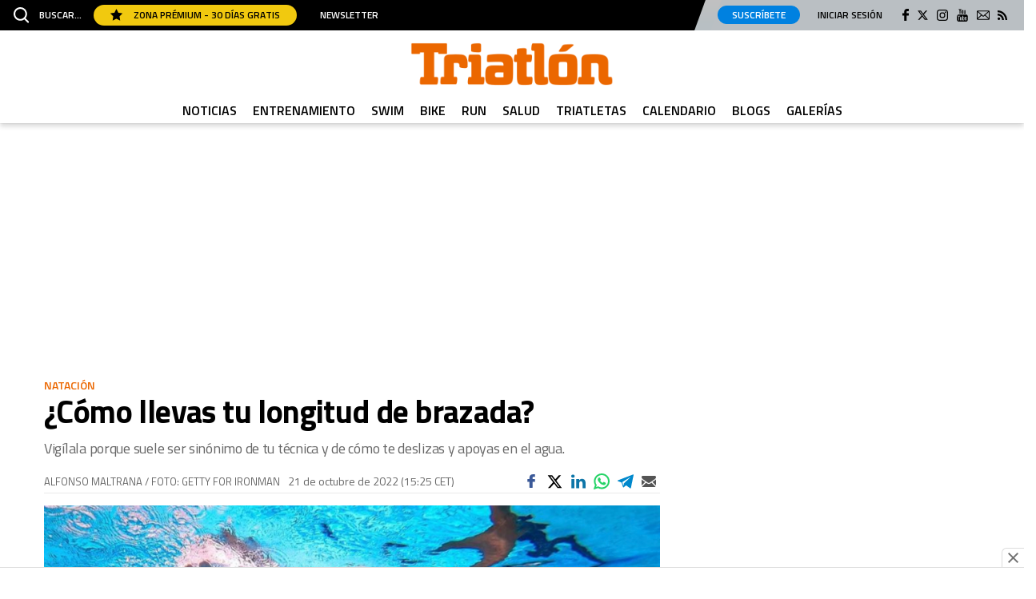

--- FILE ---
content_type: text/html; charset=UTF-8
request_url: https://www.triatlonweb.es/entrenamiento/natacion/como-llevas-tu-longitud-de-brazada_19100_102.html
body_size: 75270
content:
	
	
<!DOCTYPE html>
<html lang="es">
<head>
	<meta charset="utf-8"/>

		        		<title>¿Cómo llevas tu longitud de brazada?</title>
	    	<meta name="description" content="Vigílala porque suele ser sinónimo de tu técnica y de cómo te deslizas y apoyas en el agua."/>
		    <link rel="canonical" href="https://www.triatlonweb.es/entrenamiento/natacion/como-llevas-tu-longitud-de-brazada_19100_102.html" />
				<meta property="og:title" content="¿Cómo llevas tu longitud de brazada?"/>
		<meta property="og:url" content="https://www.triatlonweb.es/entrenamiento/natacion/como-llevas-tu-longitud-de-brazada_19100_102.html"/>
		<meta property="og:description" content="Vigílala porque suele ser sinónimo de tu técnica y de cómo te deslizas y apoyas en el agua."/>
		<meta property="og:image" content="https://www.triatlonweb.es/uploads/s1/41/94/09/article-longitud-brazada-optima-calcular-natacion-triatlon-entrenamiento-tecnica-5a16d4cd6143c.jpeg"/>
		<meta property="og:image:width" content="800" />
        <meta property="og:image:height" content="471" />
		<meta property="og:type" content="article"/>
		
	    <meta property='stats:type' content='articles' />
    
    <script type="text/javascript">
      !function(){var n=function(n){var t="https://static.comitiumanalytics.com/js/",c=document.createElement("script");c.async=!0,!0===n?(c.type="module",c.src=t+"client.modern.js"):(c.setAttribute("nomodule",""),c.src=t+"client.js"),document.head.appendChild(c)};window.caConfig||(window.caConfig={}),window.caConfig.account="133_5oex5r51i7gogcwswwk4sc044g0cc0wkgo80c4kok004cs040k",n(!0),n(!1)}();
    </script>

    <meta name="robots" content="index, follow">

	<meta property="og:site_name" content="Triatlón"/>

		<meta name="twitter:card" content="summary_large_image"/>
	<meta name="twitter:url" content="https://www.triatlonweb.es/entrenamiento/natacion/como-llevas-tu-longitud-de-brazada_19100_102.html"/>
	<meta name="twitter:title" content="¿Cómo llevas tu longitud de brazada? - Triatlón"/>
	<meta name="twitter:description" content="Vigílala porque suele ser sinónimo de tu técnica y de cómo te deslizas y apoyas en el agua."/>
	<meta name="twitter:image:src" content="https://www.triatlonweb.es/uploads/s1/41/94/09/article-longitud-brazada-optima-calcular-natacion-triatlon-entrenamiento-tecnica-5a16d4cd6143c.jpeg"/>
	
	<link rel="shortcut icon" type="image/png" href="/favicon.ico"/>

	<meta name="viewport" content="width=device-width, initial-scale=1.0, user-scalable=no, maximum-scale=1" />

            
    <link rel="preload" href="https://www.triatlonweb.es/uploads/static/triatlon/dist/fonts/titillium-web-300.woff2" as="font" type="font/woff2" fetchpriority="high" crossorigin>
    <link rel="preload" href="https://www.triatlonweb.es/uploads/static/triatlon/dist/fonts/titillium-web-700.woff2" as="font" type="font/woff2" fetchpriority="high" crossorigin>
    
        <style>@font-face{font-family:Titillium Web-fallback;size-adjust:92.5%;ascent-override:92.5%;descent-override:0;line-gap-override:0;font-display:swap;src:local("Arial")}@font-face{font-family:Titillium Web;font-style:normal;font-weight:300;font-display:swap;src:local("Titillium Web Light"),local("TitilliumWeb-Light"),url(/uploads/static/triatlon/dist/fonts/titillium-web-300.woff2) format("woff2");unicode-range:U+00??,U+0131,U+0152-0153,U+02bb-02bc,U+02c6,U+02da,U+02dc,U+2000-206f,U+2074,U+20ac,U+2122,U+2191,U+2193,U+2212,U+2215,U+feff,U+fffd}@font-face{font-family:Titillium Web;font-style:normal;font-weight:400;font-display:swap;src:local("Titillium Web Regular"),local("TitilliumWeb-Regular"),url(/uploads/static/triatlon/dist/fonts/titillium-web-400.woff2) format("woff2");unicode-range:U+00??,U+0131,U+0152-0153,U+02bb-02bc,U+02c6,U+02da,U+02dc,U+2000-206f,U+2074,U+20ac,U+2122,U+2191,U+2193,U+2212,U+2215,U+feff,U+fffd}@font-face{font-family:Titillium Web;font-style:normal;font-weight:600;font-display:swap;src:local("Titillium Web SemiBold"),local("TitilliumWeb-SemiBold"),url(/uploads/static/triatlon/dist/fonts/titillium-web-600.woff2) format("woff2");unicode-range:U+00??,U+0131,U+0152-0153,U+02bb-02bc,U+02c6,U+02da,U+02dc,U+2000-206f,U+2074,U+20ac,U+2122,U+2191,U+2193,U+2212,U+2215,U+feff,U+fffd}@font-face{font-family:Titillium Web;font-style:normal;font-weight:700;font-display:swap;src:local("Titillium Web Bold"),local("TitilliumWeb-Bold"),url(/uploads/static/triatlon/dist/fonts/titillium-web-700.woff2) format("woff2");unicode-range:U+00??,U+0131,U+0152-0153,U+02bb-02bc,U+02c6,U+02da,U+02dc,U+2000-206f,U+2074,U+20ac,U+2122,U+2191,U+2193,U+2212,U+2215,U+feff,U+fffd}@font-face{font-family:Titillium Web;font-style:italic;font-weight:300;font-display:swap;src:local("Titillium Web Light Italic"),local("TitilliumWeb-LightItalic"),url(/uploads/static/triatlon/dist/fonts/titillium-web-italic-300.woff2) format("woff2");unicode-range:U+00??,U+0131,U+0152-0153,U+02bb-02bc,U+02c6,U+02da,U+02dc,U+2000-206f,U+2074,U+20ac,U+2122,U+2191,U+2193,U+2212,U+2215,U+feff,U+fffd}@font-face{font-family:Titillium Web;font-style:italic;font-weight:400;font-display:swap;src:local("Titillium Web Italic"),local("TitilliumWeb-Italic"),url(/uploads/static/triatlon/dist/fonts/titillium-web-italic-400.woff2) format("woff2");unicode-range:U+00??,U+0131,U+0152-0153,U+02bb-02bc,U+02c6,U+02da,U+02dc,U+2000-206f,U+2074,U+20ac,U+2122,U+2191,U+2193,U+2212,U+2215,U+feff,U+fffd}@font-face{font-family:Titillium Web;font-style:italic;font-weight:600;font-display:swap;src:local("Titillium Web SemiBold Italic"),local("TitilliumWeb-SemiBoldItalic"),url(/uploads/static/triatlon/dist/fonts/titillium-web-italic-600.woff2) format("woff2");unicode-range:U+00??,U+0131,U+0152-0153,U+02bb-02bc,U+02c6,U+02da,U+02dc,U+2000-206f,U+2074,U+20ac,U+2122,U+2191,U+2193,U+2212,U+2215,U+feff,U+fffd}@font-face{font-family:Titillium Web;font-style:italic;font-weight:700;font-display:swap;src:local("Titillium Web Bold Italic"),local("TitilliumWeb-BoldItalic"),url(/uploads/static/triatlon/dist/fonts/titillium-web-italic-700.woff2) format("woff2");unicode-range:U+00??,U+0131,U+0152-0153,U+02bb-02bc,U+02c6,U+02da,U+02dc,U+2000-206f,U+2074,U+20ac,U+2122,U+2191,U+2193,U+2212,U+2215,U+feff,U+fffd}/*! normalize.css v8.0.1 | MIT License | github.com/necolas/normalize.css */html{line-height:1.15;-webkit-text-size-adjust:100%}body{margin:0}main{display:block}h1{font-size:2em;margin:.67em 0}hr{box-sizing:content-box;height:0;overflow:visible}pre{font-family:monospace,monospace;font-size:1em}a{background-color:transparent}abbr[title]{border-bottom:none;text-decoration:underline;text-decoration:underline dotted}b,strong{font-weight:bolder}code,kbd,samp{font-family:monospace,monospace;font-size:1em}small{font-size:80%}sub,sup{font-size:75%;line-height:0;position:relative;vertical-align:baseline}sub{bottom:-.25em}sup{top:-.5em}img{border-style:none}button,input,optgroup,select,textarea{font-family:inherit;font-size:100%;line-height:1.15;margin:0}button,input{overflow:visible}button,select{text-transform:none}[type=button],[type=reset],[type=submit],button{-webkit-appearance:button}[type=button]::-moz-focus-inner,[type=reset]::-moz-focus-inner,[type=submit]::-moz-focus-inner,button::-moz-focus-inner{border-style:none;padding:0}[type=button]:-moz-focusring,[type=reset]:-moz-focusring,[type=submit]:-moz-focusring,button:-moz-focusring{outline:1px dotted ButtonText}fieldset{padding:.35em .75em .625em}legend{box-sizing:border-box;color:inherit;display:table;max-width:100%;padding:0;white-space:normal}progress{vertical-align:baseline}textarea{overflow:auto}[type=checkbox],[type=radio]{box-sizing:border-box;padding:0}[type=number]::-webkit-inner-spin-button,[type=number]::-webkit-outer-spin-button{height:auto}[type=search]{-webkit-appearance:textfield;outline-offset:-2px}[type=search]::-webkit-search-decoration{-webkit-appearance:none}::-webkit-file-upload-button{-webkit-appearance:button;font:inherit}details{display:block}summary{display:list-item}[hidden],template{display:none}*{-moz-box-sizing:border-box;-webkit-box-sizing:border-box}picture{display:block}:focus{outline:none}input[type=submit]{border:0}input[type=submit]:hover{cursor:pointer}a,abbr,acronym,address,applet,article,aside,audio,b,big,blockquote,canvas,caption,center,cite,code,dd,del,details,dfn,div,dl,dt,em,embed,fieldset,figcaption,figure,footer,form,h1,h2,h3,h4,h5,h6,header,hgroup,i,iframe,img,ins,kbd,label,legend,li,mark,menu,nav,object,ol,output,p,pre,q,ruby,s,samp,section,small,span,strike,strong,sub,summary,sup,table,tbody,td,tfoot,th,thead,time,tr,tt,u,ul,var,video{margin:0;padding:0;border:0;font-size:100%;font-style:inherit;vertical-align:baseline}article,aside,details,figcaption,figure,footer,header,hgroup,menu,nav,section{display:block}body{line-height:1}ol,ul{list-style:none}blockquote,q{quotes:none}blockquote:after,blockquote:before,q:after,q:before{content:"";content:none}table{border-collapse:collapse;border-spacing:0}*{box-sizing:border-box}html{max-width:100%;scroll-behavior:smooth;overflow-x:hidden}body,html{position:relative}body{font-family:Titillium Web,Titillium Web-fallback,Segoe UI,Roboto,Helvetica Neue,Helvetica,Arial,sans-serif;box-sizing:border-box}a{font-family:inherit;font-size:inherit;text-decoration:none;color:inherit}figure{margin:0;padding:0}img{display:block;max-width:100%;height:auto}h1,h2,h3,h4,h5,h6,p{margin:0;padding:0;font-family:Titillium Web,Titillium Web-fallback,Segoe UI,Roboto,Helvetica Neue,Helvetica,Arial,sans-serif}strong{font-weight:700}.container{margin-right:auto;margin-left:auto;padding-left:15px;padding-right:15px}.container:after,.container:before{content:" ";display:table}.container:after{clear:both}.container-fluid{margin-right:auto;margin-left:auto;padding-left:15px;padding-right:15px}.container-fluid:after,.container-fluid:before{content:" ";display:table}.container-fluid:after{clear:both}.row{margin-left:-15px;margin-right:-15px}.row:after,.row:before{content:" ";display:table}.row:after{clear:both}.col-lg-1,.col-lg-2,.col-lg-3,.col-lg-4,.col-lg-5,.col-lg-6,.col-lg-7,.col-lg-8,.col-lg-9,.col-lg-10,.col-lg-11,.col-lg-12,.col-md-1,.col-md-2,.col-md-3,.col-md-4,.col-md-5,.col-md-6,.col-md-7,.col-md-8,.col-md-9,.col-md-10,.col-md-11,.col-md-12,.col-sm-1,.col-sm-2,.col-sm-3,.col-sm-4,.col-sm-5,.col-sm-6,.col-sm-7,.col-sm-8,.col-sm-9,.col-sm-10,.col-sm-11,.col-sm-12,.col-xs-1,.col-xs-2,.col-xs-3,.col-xs-4,.col-xs-5,.col-xs-6,.col-xs-7,.col-xs-8,.col-xs-9,.col-xs-10,.col-xs-11,.col-xs-12{position:relative;min-height:1px;padding-left:15px;padding-right:15px;box-sizing:border-box}.col-xs-1,.col-xs-2,.col-xs-3,.col-xs-4,.col-xs-5,.col-xs-6,.col-xs-7,.col-xs-8,.col-xs-9,.col-xs-10,.col-xs-11,.col-xs-12{float:left}.col-xs-1{width:8.33333%}.col-xs-2{width:16.66667%}.col-xs-3{width:25%}.col-xs-4{width:33.33333%}.col-xs-5{width:41.66667%}.col-xs-6{width:50%}.col-xs-7{width:58.33333%}.col-xs-8{width:66.66667%}.col-xs-9{width:75%}.col-xs-10{width:83.33333%}.col-xs-11{width:91.66667%}.col-xs-12{width:100%}.row.row-top{height:184px}.row-content,.row-fullwidth{max-width:1200px;margin:0 auto}.row-bottom>.col-lg-12{padding:0}.row-bottom:after,.row-bottom:before{display:none}.home .row-content{max-width:100%;margin:0}.home .row-content.is-tight{max-width:1200px;margin:0 auto}.home .row-content .col-md-12{padding:0}.row-content[data-article-id]{position:relative}.row-content[data-article-id]+.row-content[data-article-id]{margin-top:40px;padding-top:60px}.row-content[data-article-id]+.row-content[data-article-id]:before{content:"";display:block;position:absolute;top:0;left:0;width:100%;height:4px;background-color:#ccc}.row-window-width{width:calc(100% + 40px);max-width:calc(100% + 40px)}.swiper-container{margin-left:auto;margin-right:auto;position:relative;overflow:hidden;z-index:1}.swiper-container-no-flexbox .swiper-slide{float:left}.swiper-container-vertical>.swiper-wrapper{-ms-flex-direction:column;flex-direction:column}.swiper-wrapper{position:relative;width:100%;height:100%;z-index:1;display:-ms-flexbox;display:flex;transition-property:transform;box-sizing:content-box}.swiper-container-android .swiper-slide,.swiper-wrapper{transform:translateZ(0)}.swiper-container-multirow>.swiper-wrapper{-webkit-box-lines:multiple;-moz-box-lines:multiple;-ms-flex-wrap:wrap;flex-wrap:wrap}.swiper-container-free-mode>.swiper-wrapper{transition-timing-function:ease-out;margin:0 auto}.swiper-slide{-webkit-flex-shrink:0;-ms-flex:0 0 auto;flex-shrink:0;width:100%;height:100%;position:relative}.swiper-container-autoheight,.swiper-container-autoheight .swiper-slide{height:auto}.swiper-container-autoheight .swiper-wrapper{-ms-flex-align:start;align-items:flex-start;transition-property:transform,height}.swiper-container .swiper-notification{position:absolute;left:0;top:0;pointer-events:none;opacity:0;z-index:-1000}.swiper-wp8-horizontal{-ms-touch-action:pan-y;touch-action:pan-y}.swiper-wp8-vertical{-ms-touch-action:pan-x;touch-action:pan-x}.swiper-button-next,.swiper-button-prev{position:absolute;top:50%;width:27px;height:44px;margin-top:-22px;z-index:10;cursor:pointer;background-size:27px 44px;background-position:50%;background-repeat:no-repeat}.swiper-button-next.swiper-button-disabled,.swiper-button-prev.swiper-button-disabled{opacity:.35;cursor:auto;pointer-events:none}.swiper-button-prev,.swiper-container-rtl .swiper-button-next{background-image:url("data:image/svg+xml;charset=utf-8,%3Csvg xmlns='http://www.w3.org/2000/svg' viewBox='0 0 27 44'%3E%3Cpath d='M0 22L22 0l2.1 2.1L4.2 22l19.9 19.9L22 44 0 22z' fill='%23007aff'/%3E%3C/svg%3E");left:10px;right:auto}.swiper-button-prev.swiper-button-black,.swiper-container-rtl .swiper-button-next.swiper-button-black{background-image:url("data:image/svg+xml;charset=utf-8,%3Csvg xmlns='http://www.w3.org/2000/svg' viewBox='0 0 27 44'%3E%3Cpath d='M0 22L22 0l2.1 2.1L4.2 22l19.9 19.9L22 44 0 22z'/%3E%3C/svg%3E")}.swiper-button-prev.swiper-button-white,.swiper-container-rtl .swiper-button-next.swiper-button-white{background-image:url("data:image/svg+xml;charset=utf-8,%3Csvg xmlns='http://www.w3.org/2000/svg' viewBox='0 0 27 44'%3E%3Cpath d='M0 22L22 0l2.1 2.1L4.2 22l19.9 19.9L22 44 0 22z' fill='%23fff'/%3E%3C/svg%3E")}.swiper-button-next,.swiper-container-rtl .swiper-button-prev{background-image:url("data:image/svg+xml;charset=utf-8,%3Csvg xmlns='http://www.w3.org/2000/svg' viewBox='0 0 27 44'%3E%3Cpath d='M27 22L5 44l-2.1-2.1L22.8 22 2.9 2.1 5 0l22 22z' fill='%23007aff'/%3E%3C/svg%3E");right:10px;left:auto}.swiper-button-next.swiper-button-black,.swiper-container-rtl .swiper-button-prev.swiper-button-black{background-image:url("data:image/svg+xml;charset=utf-8,%3Csvg xmlns='http://www.w3.org/2000/svg' viewBox='0 0 27 44'%3E%3Cpath d='M27 22L5 44l-2.1-2.1L22.8 22 2.9 2.1 5 0l22 22z'/%3E%3C/svg%3E")}.swiper-button-next.swiper-button-white,.swiper-container-rtl .swiper-button-prev.swiper-button-white{background-image:url("data:image/svg+xml;charset=utf-8,%3Csvg xmlns='http://www.w3.org/2000/svg' viewBox='0 0 27 44'%3E%3Cpath d='M27 22L5 44l-2.1-2.1L22.8 22 2.9 2.1 5 0l22 22z' fill='%23fff'/%3E%3C/svg%3E")}.swiper-pagination{position:absolute;text-align:center;transition:.3s;transform:translateZ(0);z-index:10}.swiper-pagination.swiper-pagination-hidden{opacity:0}.swiper-container-horizontal>.swiper-pagination-bullets,.swiper-pagination-custom,.swiper-pagination-fraction{bottom:10px;left:0;width:100%}.swiper-pagination-bullet{width:8px;height:8px;display:inline-block;border-radius:100%;background:#000;opacity:.2}button.swiper-pagination-bullet{border:0;margin:0;padding:0;box-shadow:none;-moz-appearance:none;-ms-appearance:none;-webkit-appearance:none;appearance:none}.swiper-pagination-clickable .swiper-pagination-bullet{cursor:pointer}.swiper-pagination-white .swiper-pagination-bullet{background:#fff}.swiper-pagination-bullet-active{opacity:1;background:#007aff}.swiper-pagination-white .swiper-pagination-bullet-active{background:#fff}.swiper-pagination-black .swiper-pagination-bullet-active{background:#000}.swiper-container-vertical>.swiper-pagination-bullets{right:10px;top:50%;transform:translate3d(0,-50%,0)}.swiper-container-vertical>.swiper-pagination-bullets .swiper-pagination-bullet{margin:5px 0;display:block}.swiper-container-horizontal>.swiper-pagination-bullets .swiper-pagination-bullet{margin:0 5px}.swiper-pagination-progress{background:rgba(0,0,0,.25);position:absolute}.swiper-pagination-progress .swiper-pagination-progressbar{background:#007aff;position:absolute;left:0;top:0;width:100%;height:100%;transform:scale(0);transform-origin:left top}.swiper-container-rtl .swiper-pagination-progress .swiper-pagination-progressbar{transform-origin:right top}.swiper-container-horizontal>.swiper-pagination-progress{width:100%;height:4px;left:0;top:0}.swiper-container-vertical>.swiper-pagination-progress{width:4px;height:100%;left:0;top:0}.swiper-pagination-progress.swiper-pagination-white{background:hsla(0,0%,100%,.5)}.swiper-pagination-progress.swiper-pagination-white .swiper-pagination-progressbar{background:#fff}.swiper-pagination-progress.swiper-pagination-black .swiper-pagination-progressbar{background:#000}.swiper-container-3d{-o-perspective:1200px;perspective:1200px}.swiper-container-3d .swiper-cube-shadow,.swiper-container-3d .swiper-slide,.swiper-container-3d .swiper-slide-shadow-bottom,.swiper-container-3d .swiper-slide-shadow-left,.swiper-container-3d .swiper-slide-shadow-right,.swiper-container-3d .swiper-slide-shadow-top,.swiper-container-3d .swiper-wrapper{transform-style:preserve-3d}.swiper-container-3d .swiper-slide-shadow-bottom,.swiper-container-3d .swiper-slide-shadow-left,.swiper-container-3d .swiper-slide-shadow-right,.swiper-container-3d .swiper-slide-shadow-top{position:absolute;left:0;top:0;width:100%;height:100%;pointer-events:none;z-index:10}.swiper-container-3d .swiper-slide-shadow-left{background-image:linear-gradient(270deg,rgba(0,0,0,.5),transparent)}.swiper-container-3d .swiper-slide-shadow-right{background-image:linear-gradient(90deg,rgba(0,0,0,.5),transparent)}.swiper-container-3d .swiper-slide-shadow-top{background-image:linear-gradient(0deg,rgba(0,0,0,.5),transparent)}.swiper-container-3d .swiper-slide-shadow-bottom{background-image:linear-gradient(180deg,rgba(0,0,0,.5),transparent)}.swiper-container-coverflow .swiper-wrapper,.swiper-container-flip .swiper-wrapper{-ms-perspective:1200px}.swiper-container-cube,.swiper-container-flip{overflow:visible}.swiper-container-cube .swiper-slide,.swiper-container-flip .swiper-slide{pointer-events:none;-webkit-backface-visibility:hidden;backface-visibility:hidden;z-index:1}.swiper-container-cube .swiper-slide .swiper-slide,.swiper-container-flip .swiper-slide .swiper-slide{pointer-events:none}.swiper-container-cube .swiper-slide-active,.swiper-container-cube .swiper-slide-active .swiper-slide-active,.swiper-container-flip .swiper-slide-active,.swiper-container-flip .swiper-slide-active .swiper-slide-active{pointer-events:auto}.swiper-container-cube .swiper-slide-shadow-bottom,.swiper-container-cube .swiper-slide-shadow-left,.swiper-container-cube .swiper-slide-shadow-right,.swiper-container-cube .swiper-slide-shadow-top,.swiper-container-flip .swiper-slide-shadow-bottom,.swiper-container-flip .swiper-slide-shadow-left,.swiper-container-flip .swiper-slide-shadow-right,.swiper-container-flip .swiper-slide-shadow-top{z-index:0;-webkit-backface-visibility:hidden;backface-visibility:hidden}.swiper-container-cube .swiper-slide{visibility:hidden;transform-origin:0 0;width:100%;height:100%}.swiper-container-cube.swiper-container-rtl .swiper-slide{transform-origin:100% 0}.swiper-container-cube .swiper-slide-active,.swiper-container-cube .swiper-slide-next,.swiper-container-cube .swiper-slide-next+.swiper-slide,.swiper-container-cube .swiper-slide-prev{pointer-events:auto;visibility:visible}.swiper-container-cube .swiper-cube-shadow{position:absolute;left:0;bottom:0;width:100%;height:100%;background:#000;opacity:.6;filter:blur(50px);z-index:0}.swiper-container-fade.swiper-container-free-mode .swiper-slide{transition-timing-function:ease-out}.swiper-container-fade .swiper-slide{pointer-events:none;transition-property:opacity}.swiper-container-fade .swiper-slide .swiper-slide{pointer-events:none}.swiper-container-fade .swiper-slide-active,.swiper-container-fade .swiper-slide-active .swiper-slide-active{pointer-events:auto}.swiper-zoom-container{width:100%;height:100%;display:-ms-flexbox;display:flex;-ms-flex-pack:center;justify-content:center;-ms-flex-align:center;align-items:center;text-align:center}.swiper-zoom-container>canvas,.swiper-zoom-container>img,.swiper-zoom-container>svg{max-width:100%;max-height:100%;object-fit:contain}.swiper-scrollbar{border-radius:10px;position:relative;-ms-touch-action:none;background:rgba(0,0,0,.1)}.swiper-container-horizontal>.swiper-scrollbar{position:absolute;left:1%;bottom:3px;z-index:50;height:5px;width:98%}.swiper-container-vertical>.swiper-scrollbar{position:absolute;right:3px;top:1%;z-index:50;width:5px;height:98%}.swiper-scrollbar-drag{height:100%;width:100%;position:relative;background:rgba(0,0,0,.5);border-radius:10px;left:0;top:0}.swiper-scrollbar-cursor-drag{cursor:move}.swiper-lazy-preloader{width:42px;height:42px;position:absolute;left:50%;top:50%;margin-left:-21px;margin-top:-21px;z-index:10;transform-origin:50%;animation:a 1s steps(12) infinite}.swiper-lazy-preloader:after{display:block;content:"";width:100%;height:100%;background-image:url("data:image/svg+xml;charset=utf-8,%3Csvg viewBox='0 0 120 120' xmlns='http://www.w3.org/2000/svg' xmlns:xlink='http://www.w3.org/1999/xlink'%3E%3Cdefs%3E%3Cpath id='a' stroke='%236c6c6c' stroke-width='11' stroke-linecap='round' d='M60 7v20'/%3E%3C/defs%3E%3Cuse xlink:href='%23a' opacity='.27'/%3E%3Cuse xlink:href='%23a' opacity='.27' transform='rotate(30 60 60)'/%3E%3Cuse xlink:href='%23a' opacity='.27' transform='rotate(60 60 60)'/%3E%3Cuse xlink:href='%23a' opacity='.27' transform='rotate(90 60 60)'/%3E%3Cuse xlink:href='%23a' opacity='.27' transform='rotate(120 60 60)'/%3E%3Cuse xlink:href='%23a' opacity='.27' transform='rotate(150 60 60)'/%3E%3Cuse xlink:href='%23a' opacity='.37' transform='rotate(180 60 60)'/%3E%3Cuse xlink:href='%23a' opacity='.46' transform='rotate(210 60 60)'/%3E%3Cuse xlink:href='%23a' opacity='.56' transform='rotate(240 60 60)'/%3E%3Cuse xlink:href='%23a' opacity='.66' transform='rotate(270 60 60)'/%3E%3Cuse xlink:href='%23a' opacity='.75' transform='rotate(300 60 60)'/%3E%3Cuse xlink:href='%23a' opacity='.85' transform='rotate(330 60 60)'/%3E%3C/svg%3E");background-position:50%;background-size:100%;background-repeat:no-repeat}.swiper-lazy-preloader-white:after{background-image:url("data:image/svg+xml;charset=utf-8,%3Csvg viewBox='0 0 120 120' xmlns='http://www.w3.org/2000/svg' xmlns:xlink='http://www.w3.org/1999/xlink'%3E%3Cdefs%3E%3Cpath id='a' stroke='%23fff' stroke-width='11' stroke-linecap='round' d='M60 7v20'/%3E%3C/defs%3E%3Cuse xlink:href='%23a' opacity='.27'/%3E%3Cuse xlink:href='%23a' opacity='.27' transform='rotate(30 60 60)'/%3E%3Cuse xlink:href='%23a' opacity='.27' transform='rotate(60 60 60)'/%3E%3Cuse xlink:href='%23a' opacity='.27' transform='rotate(90 60 60)'/%3E%3Cuse xlink:href='%23a' opacity='.27' transform='rotate(120 60 60)'/%3E%3Cuse xlink:href='%23a' opacity='.27' transform='rotate(150 60 60)'/%3E%3Cuse xlink:href='%23a' opacity='.37' transform='rotate(180 60 60)'/%3E%3Cuse xlink:href='%23a' opacity='.46' transform='rotate(210 60 60)'/%3E%3Cuse xlink:href='%23a' opacity='.56' transform='rotate(240 60 60)'/%3E%3Cuse xlink:href='%23a' opacity='.66' transform='rotate(270 60 60)'/%3E%3Cuse xlink:href='%23a' opacity='.75' transform='rotate(300 60 60)'/%3E%3Cuse xlink:href='%23a' opacity='.85' transform='rotate(330 60 60)'/%3E%3C/svg%3E")}@keyframes a{to{transform:rotate(1turn)}}.c-header{position:fixed;top:0;right:0;left:0;z-index:1000000}.cs-vce .c-header{position:static;top:auto;right:auto;left:auto}.c-header__topbar{display:flex;flex-wrap:nowrap;justify-content:space-between;align-items:center;background:#000;z-index:1}.c-header__options{display:flex;align-items:center;position:relative}.c-header__options.is-left-options{padding:2px 0 2px 17px}.c-header__options.is-right-options{padding:7px 21px 8px 12px;background:#babfc3}.c-header__options.is-right-options:before{content:"";display:block;position:absolute;top:0;bottom:0;left:-10px;width:20px;z-index:1;transform:skew(-20deg);background:linear-gradient(180deg,#c1c1c1,#b8bfc3 77%);pointer-events:none}.c-header__extra-btns{position:relative}.is-reduced .c-header__extra-btns{display:none}.c-header__extra-btn-link{position:absolute;top:-20px;display:block}.c-header__extra-btn-link.is-corredor-trailrun{top:-27px;right:420px;width:95px;height:20px}.c-header__extra-btn-link.is-corredor-sports{top:-25px;left:480px;width:111px;height:16px}.c-header__extra-btn-link.is-fourfourtwo-sports{top:-25px;left:500px;width:111px;height:16px}.c-header__extra-btn-link.is-ciclismoafondo-ciclocross{top:-30px;right:440px;width:66px;height:23px}.c-header__extra-btn-link.is-ciclismoafondo-mountainbike{top:-27px;right:530px;width:84px;height:20px}.c-header__extra-btn-link.is-oxigeno-sports{top:-25px;left:490px;width:111px;height:16px}.c-header__extra-btn-link.is-oxigeno-costarica{top:-27px;right:642px;width:46px;height:20px}.c-header__extra-btn-link.is-oxigeno-sostenibles{top:-27px;right:557px;width:73px;height:20px}.c-header__extra-btn-link.is-oxigeno-viajes{top:-27px;right:420px;width:113px;height:20px}.c-header__extra-btn-link.is-mountainbike-sports{top:-25px;left:480px;width:111px;height:16px}.c-header__extra-btn-link.is-mountainbike-ebike{top:-27px;right:625px;width:46px;height:20px}.c-header__extra-btn-link.is-mountainbike-mundogravel{top:-27px;right:680px;width:56px;height:20px}.c-header__extra-btn-link.is-mountainbike-bicifacil{top:-27px;right:620px;width:53px;height:20px}.c-header__extra-btn-link.is-mountainbike-triatlon{top:-26px;right:465px;width:75px;height:19px}.c-header__extra-btn-link.is-mountainbike-ciclismoafondo{top:-27px;right:550px;width:66px;height:19px}.c-header__extra-btn-link.is-autopista-clasicos{top:-29px;right:663px;width:72px;height:21px}.c-header__extra-btn-link.is-autopista-transportemundial{top:-27px;right:662px;width:77px;height:20px}.c-header__extra-btn-link.is-autopista-moove{top:-27px;right:579px;width:72px;height:20px}.c-header__extra-btn-link.is-autopista-businesscar{top:-27px;right:440px;width:134px;height:20px}.c-header__extra-btn-link.is-motociclismo-fuel{top:-29px;right:520px;width:52px;height:21px}.c-header__extra-btn-link.is-motociclismo-moto-verde{top:-27px;right:440px;width:66px;height:20px}.c-header__extra-btn-link.is-motociclismo-la-moto{top:-27px;right:555px;width:72px;height:20px}.c-header__extra-btn-link.is-motociclismo-woman{top:-27px;right:440px;width:94px;height:20px}.c-header__extra-btn-link.is-sportlife-yogafit{top:-27px;right:610px;width:116px;height:21px}.c-header__extra-btn-link.is-sportlife-trainhard{top:-27px;right:518px;width:79px;height:20px}.c-header__extra-btn-link.is-sportlife-sportech{top:-27px;right:418px;width:82px;height:20px}.c-header__extra-btn-link.is-sportlife-argentina{top:-27px;right:440px;width:94px;height:20px}.c-header__extra-btn-link.is-triatlon-mountainbike{top:-27px;right:420px;width:113px;height:20px}.c-header__extra-btn-img{max-width:100%;width:100%;max-height:100%}.c-header__menu-btn{margin-right:12px;display:flex;align-items:center;justify-content:center;z-index:1}.c-header__menu-btn svg{width:20px;fill:#fff}.c-header__menu-btn-bar1,.c-header__menu-btn-bar2,.c-header__menu-btn-bar3{opacity:1;transform-origin:20px 10px;transition:opacity .15s ease-in-out}.c-header__menu-btn.is-active .c-header__menu-btn-bar1{opacity:1;transform:rotate(-45deg) translateY(0) translateX(1px);transition:opacity .15s ease-in-out}.c-header__menu-btn.is-active .c-header__menu-btn-bar2{opacity:0;transition:opacity .15s ease-in-out}.c-header__menu-btn.is-active .c-header__menu-btn-bar3{opacity:1;transform:rotate(45deg) translateY(0) translateX(0);transition:opacity .15s ease-in-out}.c-header__newsletter-btn{margin-left:29px;font-family:Titillium Web,Titillium Web-fallback,Segoe UI,Roboto,Helvetica Neue,Helvetica,Arial,sans-serif;font-size:12px;line-height:1.2em;text-transform:uppercase;color:#fff;font-weight:600}.c-header__whatsapp-btn{display:inline-block;width:18px;height:18px;margin-left:15px;background-image:url(/uploads/static/triatlon/dist/img/icon-whatsapp.svg);background-position:50%;background-size:100%;background-repeat:no-repeat}.c-header__menu .c-header__whatsapp-btn{display:none}.c-header__search-btn{margin-right:15px;font-family:Titillium Web,Titillium Web-fallback,Segoe UI,Roboto,Helvetica Neue,Helvetica,Arial,sans-serif;color:#fff;font-size:12px;line-height:1.2em;text-transform:uppercase;display:flex;justify-content:center;align-items:center;font-weight:600;z-index:1}.c-header__search-btn svg{margin-right:13px;width:19px;fill:#fff}.c-header__search-btn:hover{text-decoration:none;opacity:.7;transition:opacity .15s ease-in-out;cursor:pointer}.c-header__premium-btn{display:inline-block;padding:7px 21px 6px;color:#000;background:#f1c90f;border-radius:17px;font-size:12px;font-weight:600;text-transform:uppercase;vertical-align:middle}.c-header__premium-btn svg{width:15px;margin:-4px 11px 0 0;fill:#000;vertical-align:middle}.c-header__premium-btn:hover{text-decoration:none;opacity:.7;transition:opacity .15s ease-in-out;cursor:pointer}.c-header__links{margin:0 10px 0 0;padding:0;list-style:none;font-size:12px;line-height:1.2em;text-transform:uppercase}.c-header__account-link{cursor:pointer}.c-header__login{margin-right:15px;display:flex;align-items:center;justify-content:center;z-index:1}.c-header__login a{color:#000;font-weight:600;font-size:12px;line-height:1.2em;text-transform:uppercase}.c-header__login a:hover{text-decoration:none;opacity:.7;transition:opacity .15s ease-in-out}.c-header__login svg{display:none;margin:-3px 2px 0 0;width:24px;fill:#000;vertical-align:middle}.c-header__account{margin-right:19px;display:flex;align-items:center;justify-content:center;z-index:1}.c-header__account-link{color:#000;font-weight:700;font-size:12px;line-height:1.2em;text-transform:uppercase}.c-header__account-link:hover{text-decoration:none;opacity:.7;transition:opacity .15s ease-in-out}.c-header__logout{margin-right:15px;display:flex;align-items:center;justify-content:center}.c-header__logout a{color:#000;font-weight:600;font-size:12px;line-height:1.2em;text-transform:uppercase}.c-header__logout a:hover{text-decoration:none;opacity:.7;transition:opacity .15s ease-in-out}.c-header__register{margin-right:19px}.c-header__register a{padding:4px 17px 3px;display:inline-flex;align-items:center;justify-content:center;font-size:12px;line-height:1.2em;font-weight:600;color:#fff;text-transform:uppercase;border:1px solid #0081e0;background-color:#0081e0;border-radius:17px}.c-header__register a:hover{text-decoration:none;opacity:.7;transition:opacity .15s ease-in-out}.c-header__register svg{margin:-4px 2px 0 0;width:11px;fill:#000;vertical-align:middle}.c-header__social .c-mainsocial__list{display:flex;align-items:center;justify-content:center}.c-header__social .c-mainsocial__item{display:inline-block;margin:0 10px 0 0;vertical-align:middle}.c-header__social .c-mainsocial__item:last-child{margin:0}.c-header__social .c-mainsocial__item.is-facebook .c-mainsocial__img{width:8px;fill:#000}.c-header__social .c-mainsocial__item.is-twitter .c-mainsocial__img{width:15px;fill:#000}.c-header__social .c-mainsocial__item.is-instagram .c-mainsocial__img{width:14px;fill:#000}.c-header__social .c-mainsocial__item.is-youtube .c-mainsocial__img{width:16px;fill:#000}.c-header__social .c-mainsocial__item.is-mail .c-mainsocial__img{width:16px;fill:#000}.c-header__social .c-mainsocial__item.is-pinterest .c-mainsocial__img{width:15px;fill:#000}.c-header__social .c-mainsocial__item.is-linkedin .c-mainsocial__img{width:15px;fill:#000}.c-header__social .c-mainsocial__item.is-rss .c-mainsocial__img{width:12px;fill:#000}.c-header__social .c-mainsocial__img{width:15px;fill:#000}.c-header__social .c-mainsocial__img:hover{fill:#888;opacity:.7;transition:opacity .15s ease-in-out}.c-header__container{background-color:#fff;box-shadow:0 4px 6px rgba(0,0,0,.15),0 0 2px rgba(0,0,0,.15)}.category-151 .is-fullmenu .c-header__container,.category-152 .is-fullmenu .c-header__container,.category-154 .is-fullmenu .c-header__container,.category-163 .is-fullmenu .c-header__container,.category-164 .is-fullmenu .c-header__container,.category-177 .is-fullmenu .c-header__container,.category-249 .is-fullmenu .c-header__container,.category-272 .is-fullmenu .c-header__container,.category-275 .is-fullmenu .c-header__container,.category-282 .is-fullmenu .c-header__container,.category-285 .is-fullmenu .c-header__container,.category-287 .is-fullmenu .c-header__container,.category-290 .is-fullmenu .c-header__container{background:#fff}.category-309 .is-fullmenu .c-header__container{background:#000;border-top:1px solid #666}.category-419 .is-fullmenu .c-header__container{background:#74a4d6}.category-460 .is-fullmenu .c-header__container,.category-462 .is-fullmenu .c-header__container,.category-465 .is-fullmenu .c-header__container,.category-470 .is-fullmenu .c-header__container{background:#1a1a1a}.category-534 .is-fullmenu .c-header__container{background:#8a2d81}.c-header__logo{text-align:center;overflow:hidden;font-size:0}.c-header__menu{background:#fff}.c-header__menu .c-header__premium-btn{display:none}.c-header__menu .c-header__social{display:none}.c-header__menu .c-header__social .c-mainsocial__list{justify-content:flex-start}.c-header__menu .c-header__newsletter-btn{display:none}.c-header__menu .c-header__links{display:none}.c-header__menu .c-header__register a{display:none}.c-header__menu .c-header__login{display:none}.category-151 .is-fullmenu .c-header__menu,.category-152 .is-fullmenu .c-header__menu,.category-154 .is-fullmenu .c-header__menu,.category-163 .is-fullmenu .c-header__menu,.category-164 .is-fullmenu .c-header__menu,.category-177 .is-fullmenu .c-header__menu,.category-249 .is-fullmenu .c-header__menu,.category-272 .is-fullmenu .c-header__menu,.category-275 .is-fullmenu .c-header__menu,.category-282 .is-fullmenu .c-header__menu,.category-285 .is-fullmenu .c-header__menu,.category-287 .is-fullmenu .c-header__menu,.category-290 .is-fullmenu .c-header__menu,.category-309 .is-fullmenu .c-header__menu,.category-419 .is-fullmenu .c-header__menu,.category-422 .is-fullmenu .c-header__menu{background:#e0e0e0}.category-460 .is-fullmenu .c-header__menu,.category-462 .is-fullmenu .c-header__menu,.category-465 .is-fullmenu .c-header__menu,.category-470 .is-fullmenu .c-header__menu,.category-534 .is-fullmenu .c-header__menu,.category-560 .is-fullmenu .c-header__menu,.category-581 .is-fullmenu .c-header__menu{background:#fff}.c-header__list{margin:0;padding:0;list-style:none;display:flex;justify-content:center}.c-header__item a{display:inline-block;padding:8px 10px;font-size:16px;font-weight:600;text-transform:uppercase;color:#000}.is-reduced .c-header__item a{color:#000}.c-header__item a:hover{text-decoration:none;opacity:.7;transition:opacity .15s ease-in-out}.is-reduced .c-header__item a:hover{color:#bbbfc2}.c-header.is-reduced .c-header__container{background-color:#fff}.c-header.is-reduced .c-header__logo{padding:0 15px;text-align:left}.category-151 .c-header.is-reduced .mainlogo:before,.category-152 .c-header.is-reduced .mainlogo:before,.category-154 .c-header.is-reduced .mainlogo:before,.category-163 .c-header.is-reduced .mainlogo:before,.category-164 .c-header.is-reduced .mainlogo:before{width:75.2px;height:26px;margin:5px 10px 5px 0}.category-177 .c-header.is-reduced .mainlogo:before{width:75.2px;height:26px;margin:8px 10px 5px 0}.category-249 .c-header.is-reduced .mainlogo:before,.category-275 .c-header.is-reduced .mainlogo:before,.category-282 .c-header.is-reduced .mainlogo:before,.category-287 .c-header.is-reduced .mainlogo:before,.category-290 .c-header.is-reduced .mainlogo:before{width:63.2px;height:26px;margin:8px 10px 5px 0}.category-272 .c-header.is-reduced .mainlogo:before{width:89.05px;height:20.15px;margin:8px 10px 5px 0}.category-285 .c-header.is-reduced .mainlogo:before{width:70.4px;height:25.6px;margin:8px 10px 5px 0}.category-309 .c-header.is-reduced .mainlogo.mainlogo--redux{display:flex;align-items:center;justify-content:center}.category-309 .c-header.is-reduced .mainlogo:before{width:70.4px;height:25.6px;margin:8px 10px 5px 0;filter:invert(1)}.category-422 .c-header.is-reduced .mainlogo:before{width:94.4px;height:25.6px;margin:8px 10px 5px 0}.category-419 .c-header.is-reduced .mainlogo:before{width:84px;height:25.6px;margin:8px 10px 5px 0}.category-460 .c-header.is-reduced .mainlogo:before{width:108.75px;height:33.75px;margin:9px 10px 8px 0}.category-462 .c-header.is-reduced .mainlogo:before{width:81px;height:33.75px;margin:9px 10px 8px 0}.category-465 .c-header.is-reduced .mainlogo:before{width:134.25px;height:33.75px;margin:9px 10px 8px 0}.category-470 .c-header.is-reduced .mainlogo:before{width:151.5px;height:33.75px;margin:9px 10px 8px 0}.category-534 .c-header.is-reduced .mainlogo:before{width:130.9px;height:24.75px;margin:9px 10px 8px 0}.category-560 .c-header.is-reduced .mainlogo:before{width:107.4px;height:27px;margin:9px 10px 8px 0}.category-581 .c-header.is-reduced .mainlogo:before{width:121.2px;height:27px;margin:9px 10px 8px 0}.c-header.is-reduced .mainlogo__link,.c-header.is-reduced .mainlogo__link--is-mountainbike{width:141.097px;height:34px;margin:10px 0 7px}.category-151 .c-header.is-reduced .mainlogo__link,.category-152 .c-header.is-reduced .mainlogo__link,.category-154 .c-header.is-reduced .mainlogo__link,.category-163 .c-header.is-reduced .mainlogo__link,.category-164 .c-header.is-reduced .mainlogo__link{width:71.12px;height:16px;margin:0 0 5px}.category-177 .c-header.is-reduced .mainlogo__link{width:71.12px;height:16px;margin:0 0 5px}.category-272 .c-header.is-reduced .mainlogo__link{width:71.12px;height:16px;margin:0 0 5px}.category-285 .c-header.is-reduced .mainlogo__link{width:71.12px;height:16px;margin:0 0 5px}.category-309 .c-header.is-reduced .mainlogo__link{width:71.12px;height:16px;margin:0}.category-422 .c-header.is-reduced .mainlogo__link{width:71.12px;height:16px;margin:0 0 5px}.category-419 .c-header.is-reduced .mainlogo__link{width:71.12px;height:16px;margin:0 0 5px}.category-460 .c-header.is-reduced .mainlogo__link,.category-462 .c-header.is-reduced .mainlogo__link,.category-465 .c-header.is-reduced .mainlogo__link,.category-470 .c-header.is-reduced .mainlogo__link{width:71.12px;height:16px;margin:0 0 17px}.category-534 .c-header.is-reduced .mainlogo__link{width:71.12px;height:16px;margin:0 0 12px}.category-560 .c-header.is-reduced .mainlogo__link,.category-581 .c-header.is-reduced .mainlogo__link{width:71.12px;height:16px;margin:0 0 15px}.c-header.is-reduced .c-header__menu{position:absolute;top:46px;left:175.9204px;background:none;box-shadow:none}.category-151 .c-header.is-reduced .c-header__menu,.category-152 .c-header.is-reduced .c-header__menu,.category-154 .c-header.is-reduced .c-header__menu,.category-163 .c-header.is-reduced .c-header__menu,.category-164 .c-header.is-reduced .c-header__menu,.category-177 .c-header.is-reduced .c-header__menu,.category-249 .c-header.is-reduced .c-header__menu,.category-272 .c-header.is-reduced .c-header__menu,.category-275 .c-header.is-reduced .c-header__menu,.category-282 .c-header.is-reduced .c-header__menu,.category-285 .c-header.is-reduced .c-header__menu,.category-287 .c-header.is-reduced .c-header__menu,.category-290 .c-header.is-reduced .c-header__menu,.category-309 .c-header.is-reduced .c-header__menu,.category-419 .c-header.is-reduced .c-header__menu,.category-422 .c-header.is-reduced .c-header__menu{left:203.2px}.category-460 .c-header.is-reduced .c-header__menu,.category-462 .c-header.is-reduced .c-header__menu,.category-465 .c-header.is-reduced .c-header__menu,.category-470 .c-header.is-reduced .c-header__menu{left:190.5px}.category-534 .c-header.is-reduced .c-header__menu,.category-560 .c-header.is-reduced .c-header__menu,.category-581 .c-header.is-reduced .c-header__menu{left:279.4px}.c-header.is-reduced .c-header__item a{color:#000}.c-header--format-4 .c-header__topbar{display:none}.c-header--format-4 .c-header__logged,.c-header--format-4 .c-header__menu-btn,.c-header--format-4 .c-header__search-btn{display:none}.c-header--format-4 .c-header__menu-btn{margin:0;top:8px;left:7px}.c-header--format-4 .c-header__menu-btn.is-active .c-header__menu-btn-bar3{width:24px}.c-header--format-4 .c-header__search-btn{right:15px}.c-header--format-4 .c-header__search-btn a{font-size:0}.c-header--format-4 .c-header__search-btn svg{margin:0}.c-header--format-4 .c-header__search-btn.is-active{margin:0;background-size:17px}.c-header--format-4 .c-header__logged .c-header__account{position:fixed;top:16px;right:17px}.c-header--format-4 .c-header__logged .c-header__account svg{width:24px;fill:#000;display:block;margin:-3px 17px 0 0}.c-header--format-4 .c-header__item a{padding:10px 8px 8px;font-size:14px;font-weight:700}.c-header--format-4 .c-header__menu-wrap{max-width:62.5rem;margin:0 auto;position:relative;display:flex;flex-direction:row-reverse;justify-content:space-between}.c-header--format-4 .c-header__menu .c-header__links{margin:0;line-height:0;display:flex;align-items:center}.c-header--format-4 .c-header__menu .c-header__links a{padding-top:9px}.c-header--format-4 .c-header__menu .c-header__links li{display:inline-block}.c-header--format-4 .c-header__menu .c-header__rrss{position:relative;padding:2px 15px 0 5px;border:none;font-size:14px;line-height:32px;font-weight:600}.c-header--format-4 .c-header__menu .c-header__rrss a{padding-top:0}.c-header--format-4 .c-header__menu .c-header__rrss .c-mainsocial{display:none;position:absolute;top:34px;left:0}.c-header--format-4 .c-header__menu .c-header__rrss .c-mainsocial:before{content:"";display:block;position:absolute;top:-4px;left:0;width:42px;height:4px;background:#fff;z-index:2}.c-header--format-4 .c-header__menu .c-header__rrss .c-mainsocial__list{display:flex;width:42px;flex-direction:column;background-color:#fff;border-right:1px solid #f2f2f2;border-left:1px solid #f2f2f2;border-bottom:1px solid #f2f2f2;box-shadow:0 0 5px #999}.c-header--format-4 .c-header__menu .c-header__rrss .c-mainsocial__item{height:32px;margin:3px 0 0;padding:0;text-align:center;border-bottom:1px solid #f2f2f2}.c-header--format-4 .c-header__menu .c-header__rrss .c-mainsocial__item .c-mainsocial__img{width:auto;height:24px;margin:0 auto;fill:#000}.c-header--format-4 .c-header__menu .c-header__rrss .c-mainsocial__item.is-facebook{padding-top:3px}.c-header--format-4 .c-header__menu .c-header__rrss .c-mainsocial__item.is-twitter .c-mainsocial__img{width:26px;height:auto}.c-header--format-4 .c-header__menu .c-header__rrss .c-mainsocial__item.is-rss .c-mainsocial__img{width:22px;height:auto;margin-top:3px}.c-header--format-4 .c-header__menu .c-header__rrss:hover .c-mainsocial{display:block}.c-header--format-4 .c-header__menu .c-header__login{margin-right:12px}.c-header--format-4 .c-header__menu .c-header__login a{font-size:0}.c-header--format-4 .c-header__menu .c-header__login svg{margin:0;display:inline-block;width:18px}.c-header--format-4 .c-header__menu .c-header__register{margin-right:8px}.c-header--format-4 .c-header__menu .c-header__register a{padding:10px 0 7px;display:block;border:none;background:none;font-size:14px;color:#000}.c-header--format-4 .c-header__menu .c-header__search-btn{font-size:0;margin:0}.c-header--format-4 .c-header__menu .c-header__search-btn svg{margin-right:0;padding:10px 0 8px;width:15px;fill:#000}.c-header--format-4 .c-header__menu .c-header__account-link,.c-header--format-4 .c-header__menu .c-header__logout a{padding:10px 0 7px;display:block;font-size:14px}.c-header--format-4.is-reduced .c-header__container{display:flex;flex-direction:row;align-items:center}.c-header--format-4.is-reduced .c-header__menu{width:100%;position:relative;top:0;left:0;background-color:#fff}.c-header--format-4.is-reduced .c-header__menu-wrap{max-width:100%}.c-header--format-4.is-reduced .c-header__menu .c-header__links{margin:0 19px 0 0;flex-wrap:wrap}.c-header--format-4.is-reduced .c-header__menu .c-header__premium-btn svg{display:none}.c-header--format-4.is-reduced .c-header__menu .c-header__social{display:none}.c-header--format-4.is-reduced .c-header__item a{padding:14px 8px}.c-header--format-4.is-reduced .c-header__logo{padding:0 17px 0 19px;text-align:center}.mainlogo{font-size:0;color:#3f3f3f}.mainlogo__link{display:block}.mainlogo__link,.mainlogo__link--is-mountainbike{width:254px;height:54px;margin:15px auto}.mainlogo__link--is-autopista img{width:100%}.mainlogo__link img{max-width:100%;max-height:100%;margin:0 auto}.is-reduced .mainlogo__link img{margin:initial}.category-151 .is-fullmenu .mainlogo__link,.category-152 .is-fullmenu .mainlogo__link,.category-154 .is-fullmenu .mainlogo__link,.category-163 .is-fullmenu .mainlogo__link,.category-164 .is-fullmenu .mainlogo__link,.category-177 .is-fullmenu .mainlogo__link,.category-272 .is-fullmenu .mainlogo__link,.category-285 .is-fullmenu .mainlogo__link,.category-309 .is-fullmenu .mainlogo__link,.category-419 .is-fullmenu .mainlogo__link,.category-422 .is-fullmenu .mainlogo__link,.category-460 .is-fullmenu .mainlogo__link,.category-462 .is-fullmenu .mainlogo__link,.category-465 .is-fullmenu .mainlogo__link,.category-470 .is-fullmenu .mainlogo__link,.category-534 .is-fullmenu .mainlogo__link,.category-560 .is-fullmenu .mainlogo__link,.category-581 .is-fullmenu .mainlogo__link{display:inline-block;width:121.92px;height:25.92px;margin-left:22px;margin-bottom:28px}.category-151 .is-fullmenu .mainlogo:before,.category-152 .is-fullmenu .mainlogo:before,.category-154 .is-fullmenu .mainlogo:before,.category-163 .is-fullmenu .mainlogo:before,.category-164 .is-fullmenu .mainlogo:before{content:"";display:inline-block;width:188px;height:65px;margin:15px 0 15px auto;background:url(/uploads/static/triatlon/dist/img/logo-ciclocross.svg) 0 0 no-repeat;background-size:100%}.category-177 .is-fullmenu .mainlogo:before{content:"";display:inline-block;width:188px;height:65px;margin:15px 0 15px auto;background:url(/uploads/static/triatlon/dist/img/costa-rica-te-oxigena.svg) 0 0 no-repeat;background-size:100%}.category-272 .is-fullmenu .mainlogo:before{content:"";display:inline-block;width:137px;height:44px;margin:15px 0 15px auto;background:url(/uploads/static/triatlon/dist/img/bicitravel.png) 0 0 no-repeat;background-size:100%}.category-285 .is-fullmenu .mainlogo:before{content:"";display:inline-block;width:176px;height:64px;margin:15px 0 15px auto;background:url(/uploads/static/triatlon/dist/img/ebike.png) 0 0 no-repeat;background-size:100%}.category-309 .is-fullmenu .mainlogo:before{content:"";display:inline-block;width:176px;height:64px;margin:15px 0 15px auto;background:url(/uploads/static/triatlon/dist/img/logo-clasicos.svg) 0 0 no-repeat;background-size:100%}.category-422 .is-fullmenu .mainlogo:before{content:"";display:inline-block;width:236px;height:64px;margin:15px 0 15px auto;background:url(/uploads/static/triatlon/dist/img/logo-transporte-mundial.svg) 0 0 no-repeat;background-size:100%}.category-419 .is-fullmenu .mainlogo:before{content:"";display:inline-block;width:210px;height:64px;margin:15px 0 15px auto;background:url(/uploads/static/triatlon/dist/img/logo-moove.svg) 0 0 no-repeat;background-size:100%}.category-460 .is-fullmenu .mainlogo:before{content:"";display:inline-block;width:145px;height:45px;margin:20px 0 19px auto;background:url(/uploads/static/triatlon/dist/img/logo-moto-verde.svg) 0 0 no-repeat;background-size:100%}.category-462 .is-fullmenu .mainlogo:before{content:"";display:inline-block;width:108px;height:45px;margin:20px 0 19px auto;background:url(/uploads/static/triatlon/dist/img/logo-fuel.svg) 0 0 no-repeat;background-size:100%}.category-465 .is-fullmenu .mainlogo:before{content:"";display:inline-block;width:179px;height:45px;margin:20px 0 19px auto;background:url(/uploads/static/triatlon/dist/img/logo-la-moto.svg) 0 0 no-repeat;background-size:100%}.category-470 .is-fullmenu .mainlogo:before{content:"";display:inline-block;width:202px;height:45px;margin:20px 0 19px auto;background:url(/uploads/static/triatlon/dist/img/logo-woman.svg) 0 0 no-repeat;background-size:100%}.category-534 .is-fullmenu .mainlogo:before{content:"";display:inline-block;width:238px;height:45px;margin:20px 0 19px auto;background:url(/uploads/static/triatlon/dist/img/yoga-fit.svg) 0 0 no-repeat;background-size:100%}.category-560 .is-fullmenu .mainlogo:before{content:"";display:inline-block;width:179px;height:45px;margin:20px 0 19px auto;background:url(/uploads/static/triatlon/dist/img/trainhard-black.svg) 0 0 no-repeat;background-size:100%}.category-581 .is-fullmenu .mainlogo:before{content:"";display:inline-block;width:202px;height:45px;margin:20px 0 19px auto;background:url(/uploads/static/triatlon/dist/img/sport-tech-black.svg) 0 0 no-repeat;background-size:100%}.is-reduced .mainlogo--full,.mainlogo--redux{display:none}.is-reduced .mainlogo--redux{display:inline-block}.mainlogo--footer .mainlogo__link img{margin:0 auto}.searchform{position:absolute;top:100%;left:0;right:0;background:#fff;box-shadow:0 1px 10px 0 rgba(50,50,50,.3)}.searchform__form{display:flex;flex-direction:row;align-items:center}.searchform__input{width:calc(100% - 200px);padding:20px 5px;border:none;font-size:16px}.searchform__input:focus{outline:none}.searchform__submit{padding:7px 26px 6px;font-family:Titillium Web,Titillium Web-fallback,Segoe UI,Roboto,Helvetica Neue,Helvetica,Arial,sans-serif;font-size:16px;line-height:20px;font-weight:600;text-transform:uppercase;color:#000;background:#e6e6e6;border-radius:31px}.searchform__submit:hover{opacity:.7;transition:opacity .15s ease-in-out;cursor:pointer}.searchform__search{width:34px;height:38px;background:url(/uploads/static/triatlon/dist/img/icon-search.svg) no-repeat 50%;background-size:19px}.searchform__search:hover{background-size:15px;cursor:pointer;opacity:.7;transition:opacity .15s ease-in-out}.searchform__close{width:60px;height:38px;background:url(/uploads/static/triatlon/dist/img/icon-close.svg) no-repeat 50%;background-size:17px}.searchform__close:hover{background-size:13px;cursor:pointer;opacity:.7;transition:opacity .15s ease-in-out}.c-mainsocial__list{margin:0;padding:0;font-size:0;list-style:none;text-align:center}.c-mainsocial__item{margin:0 8px}.c-mainsocial__item.is-facebook .c-mainsocial__img{width:12px}.c-mainsocial__item.is-mail .c-mainsocial__img,.c-mainsocial__item.is-twitter .c-mainsocial__img,.c-mainsocial__item.is-youtube .c-mainsocial__img{width:22px}.c-mainsocial__item.is-rss .c-mainsocial__img{width:18px}.c-mainsocial__img{width:20px;fill:#a0a0a0}.c-mainsocial__img:hover{fill:#fff;opacity:.7;transition:opacity .15s ease-in-out}.c-breadcrumb{color:#000;background:#fcfcfc;border-bottom:1px solid #eaeaea}.c-breadcrumb__wrapper{max-width:1200px;margin:0 auto;font-size:12px;font-weight:600}.c-breadcrumb__item:after{content:"";display:inline-block;width:4px;height:9px;margin:0 7px 0 6px;background-size:100%;opacity:.4;vertical-align:middle}.c-breadcrumb__link{display:inline-block;padding:10px 2px 8px;color:#575757}.c-form__message{margin:10px 0;padding:6px 0;font-size:16px;line-height:1.2em}.c-form__message.is-success{padding-left:40px;color:#839900;background:url(/uploads/static/triatlon/dist/img/icon-tic.svg) no-repeat 0;background-size:28px}.c-form__message.is-failure{padding-left:40px;color:#c00;background:url(/uploads/static/triatlon/dist/img/icon-alert.svg) no-repeat 0;background-size:28px}.c-form__field,.c-form__group,.c-form__options{margin-bottom:20px}.c-form__field{position:relative}.c-form__group-title,.c-form__label{font-family:Titillium Web,Titillium Web-fallback,Segoe UI,Roboto,Helvetica Neue,Helvetica,Arial,sans-serif;display:block;margin-bottom:6px;font-size:16px;font-weight:500}.c-form__group-title a,.c-form__label a{text-decoration:underline}.c-form__group-title{margin-bottom:8px}.c-form .c-form__group.is-birthdate .c-form__group-item .c-form__input{max-width:178px}.c-form__input{width:100%;padding:8px 10px;font-family:Titillium Web,Titillium Web-fallback,Segoe UI,Roboto,Helvetica Neue,Helvetica,Arial,sans-serif;font-size:16px;border:1px solid #ccc;transition:all .18s ease-in-out}.c-form__input[disabled=disabled]{opacity:.7;cursor:not-allowed}.c-form__input:focus{outline:none;border-color:#999;transition:all .18s ease-in-out}.c-form__select{width:100%;padding:8px 24px 8px 8px;border:1px solid #ccc;border-radius:0;background-color:transparent;background-image:url(/uploads/static/triatlon/dist/img/icon-dropdown-red.svg);background-position:right 8px top 13px;background-size:12px 8px;background-repeat:no-repeat;appearance:none;box-sizing:border-box}.c-form__unmask-pwd{display:block;position:absolute;right:0;bottom:0;z-index:1;width:40px;height:38px;background-image:url(/uploads/static/triatlon/dist/img/icon-eye-mask.svg);cursor:pointer}.c-form__unmask-pwd,.c-form__unmask-pwd.is-active{background-position:50%;background-size:24px;background-repeat:no-repeat}.c-form__unmask-pwd.is-active{background-image:url(/uploads/static/triatlon/dist/img/icon-eye-unmask.svg)}.subscribe-modal .c-form__recaptcha{padding-bottom:15px}.c-form__action{margin-bottom:15px;text-align:center}.c-form__submit{display:inline-block;padding:8px 20px;font-family:Titillium Web,Titillium Web-fallback,Segoe UI,Roboto,Helvetica Neue,Helvetica,Arial,sans-serif;font-size:15px;font-weight:600;text-transform:uppercase;color:#fff;background:#b34d00;border:none;transition:all .18s ease-in-out}.c-form__submit:hover{opacity:.7;transition:all .18s ease-in-out;cursor:pointer}.loading .c-form__submit{opacity:1;background:#eb6700 url(/uploads/static/triatlon/dist/img/icon-loading-white.svg);background-repeat:no-repeat;background-position:50%;background-size:45px;color:hsla(0,0%,100%,.1);pointer-events:none}.c-form__link{margin-top:10px;text-align:center}.c-form__link.is-remember-pwd{font-size:14px}.c-form__link.is-remember-pwd a{color:#666}.c-form__link.is-register{margin-top:30px;font-size:18px;font-weight:700}.c-form__link.is-register a{color:#eb6700}.c-form__info{margin:30px 0 10px;font-size:14px;text-align:center;color:#666}.c-form.is-loading,.c-form .is-loading,.c-form.loading,.loading .c-form{position:relative;opacity:.4}.c-form.is-loading:after,.c-form .is-loading:after,.c-form.loading:after,.loading .c-form:after{content:"";position:absolute;top:50%;left:50%;transform:translate(-50%,-50%);width:70px;height:70px;background:url(/uploads/static/triatlon/dist/img/icon-loading.svg) no-repeat 50%;background-size:100%}.c-form.login__form,.c-form.register__form{margin:0 0 30px;padding:30px;background:#fafafa}.c-form.login__form .register__wrapper,.c-form.register__form .register__wrapper{max-width:400px;margin:0 auto}.c-form.login__form .c-form__field.is-checkbox,.c-form.register__form .c-form__field.is-checkbox{margin-top:20px;font-size:13px;line-height:1.3em;color:#666}.c-form.login__form .c-form__field .c-form__label,.c-form.register__form .c-form__field .c-form__label{font-size:14px;line-height:1.3em;color:#666}.c-form.login__form .c-form__info,.c-form.register__form .c-form__info{max-width:800px;margin:0 auto 20px;font-size:14px;line-height:1.3em;color:#666}.c-form.login__form .c-form__info .c-form__field.is-checkbox,.c-form.register__form .c-form__info .c-form__field.is-checkbox{margin-top:20px}.c-form.login__form.is-inline .register__wrapper,.c-form.register__form.is-inline .register__wrapper{max-width:600px}.c-form.login__form.is-inline .c-form__field,.c-form.register__form.is-inline .c-form__field{display:inline-block;width:48%}.c-form.login__form.is-inline .c-form__field+.c-form__field,.c-form.register__form.is-inline .c-form__field+.c-form__field{margin-left:3%}.c-form.login__form.is-inline .c-form__field.is-checkbox,.c-form.register__form.is-inline .c-form__field.is-checkbox{display:block;width:100%;margin-left:0}.c-form__legal{margin:20px 0;padding:8px;border:1px solid #ddd;font-family:Titillium Web,Titillium Web-fallback,Segoe UI,Roboto,Helvetica Neue,Helvetica,Arial,sans-serif;font-size:10px;line-height:12px;color:#666}.c-form__columns{display:grid;grid-template-columns:1fr 1fr;grid-column-gap:20px}.c-form__legal-text{font-size:12px;line-height:14px;height:100px;max-width:100%;padding:10px 5px;background-color:#fff;overflow-y:scroll;border:1px solid #eaeaea;color:#666}.c-form__legal-text-p{margin-bottom:10px}.c-form__legal-text-ol{margin-bottom:10px;padding:0 0 0 20px;list-style-type:lower-latin}.c-form__legal-text-li{margin-bottom:10px}.c-form__legal-text-link{text-decoration:underline}.c-form--nl-format1-v2 .c-form__action{text-align:left}.c-form--is-register .c-form__legal-text{margin-bottom:20px}.c-banner{display:block;margin:20px 0;text-align:center}.c-banner>cs-ads,.c-banner>div{position:sticky;top:110px;max-width:100%;margin:0 auto}.c-banner.roba_dch_01,.c-banner.roba_dch_02,.c-banner.roba_dch_03,.c-banner.roba_dch_04,.c-banner.roba_dch_05,.c-banner.roba_dch_06,.c-banner.roba_dch_07,.c-banner.roba_dch_08,.c-banner.roba_dch_09{width:320px;margin:0 auto}.c-banner--990x250{height:250px}.c-banner--990x90{height:90px}.c-banner--468x60{height:60px}.c-banner--320x600{height:600px}.c-banner--320x600:last-of-type{position:sticky;top:110px}.c-banner--320x100{height:100px}.row-flex-cols .col-lg-4 .c-banner--desktop:last-of-type{position:sticky;top:110px}body.cs-vce .c-banner{display:block;position:relative;max-width:1200px;margin:15px auto;min-height:40px;background:#eff9fa;border:1px solid #badbe0;border-radius:2px}body.cs-vce .c-banner:before{position:absolute;top:50%;transform:translatey(-50%);left:0;right:0;display:block;content:"Banner: " attr(data-banner-name);font-size:14px;color:#0096ac}#stickyunit{position:fixed;bottom:0;left:0;right:0;z-index:99999;pointer-events:all}#stickyunit .c-banner{padding:5px;background:#fff;border-top:1px solid #ddd;text-align:center;margin:0}#stickyunit *{pointer-events:all}#stickyunit .dfp-close-ad{position:absolute;right:0;bottom:99%;z-index:99999;width:28px;height:24px;border-top:1px solid #ddd;border-left:1px solid #ddd;border-radius:6px 0 0 0;background-image:url(/uploads/static/triatlon/dist/img/icon_close-popup.svg);background-position:50%;background-size:no-repeat;background-repeat:no-repeat;background-color:#fff;background-size:48%;pointer-events:all}.c-mainsocial__item{display:inline-block;margin:0 5px;vertical-align:middle}.c-mainsocial__item.is-facebook .c-mainsocial__img{width:18px;fill:#3b5998;transition:all .15s ease-in-out}.c-mainsocial__item.is-twitter .c-mainsocial__img{width:21px;fill:#000;transition:all .15s ease-in-out}.c-mainsocial__item.is-linkedin .c-mainsocial__img{width:18px;fill:#0e76a8;transition:all .15s ease-in-out}.c-mainsocial__item.is-whatsapp .c-mainsocial__img{width:20px;fill:#25d366;transition:all .15s ease-in-out}.c-mainsocial__item.is-telegram .c-mainsocial__img{width:20px;fill:#08c;transition:all .15s ease-in-out}.c-mainsocial__item.is-email .c-mainsocial__img{width:18px;fill:#555;transition:all .15s ease-in-out}.c-mainsocial__item.is-mobile{display:none}.c-mainsocial__img{width:15px;fill:#333;transition:all .15s ease-in-out}.c-mainsocial__img:hover{fill:#888;transition:all .15s ease-in-out}.fade-leave-active,.fades-enter-active{transition:opacity .5s}.fade-leave-to,.fades-enter{opacity:0;transition:opacity .5s}[v-cloak]{display:none}body.cs-no-scroll,body.cs-noscroll{overflow:hidden}.cs-vce .swiper-slide{width:23.5%;margin:0 10px}.cs-vce .row{margin:0 auto}body.sc-skin .row-content,body.sc-skin .row-fullwidth{max-width:1000px;margin:0 auto;padding:15px;background:#fff}body.sc-skin .row-content.is-tight{max-width:1000px;padding:0}body.sc-skin .external-widget.is-facebook iframe{max-width:100%}body.sc-skin{padding-top:120px!important;background-position:50% 155px!important}body.sc-skin .c-banner.banner-MEGA_H1{top:auto!important}body.wallpaper-web .row-content,body.wallpaper-web .row-content.is-tight{max-width:1000px;margin:0 auto;padding:15px;background:#fff}body.wallpaper-web .external-widget.is-facebook iframe{max-width:100%}img:not([src]):not([srcset]){visibility:hidden}.qc-cmp-persistent-link{right:-85px!important;padding-left:5px!important;background-color:#999!important;z-index:9!important}.c-mainarticle__category{font-size:14px;font-weight:600;text-transform:uppercase;color:#eb6700}.c-mainarticle__title{margin:6px 0 15px;font-size:40px;line-height:1em;letter-spacing:-.015em}.c-mainarticle__subtitle{font-size:18px;line-height:1.2em;font-weight:400;letter-spacing:-.015em;color:#666}.c-mainarticle__info{display:flex;align-items:center;margin:20px 0 15px;padding-bottom:4px;border-bottom:1px solid #eaeaea}.c-mainarticle__author{margin-right:5px;font-size:14px;color:#666;text-transform:uppercase}.c-mainarticle__author-fig{display:inline-block;margin:0 7px 0 0;padding:0}.c-mainarticle__author-fig picture{overflow:hidden;aspect-ratio:.71591}.c-mainarticle__author-fig picture img{width:100%;height:100%;object-fit:cover;object-position:center}.c-mainarticle__author-img{max-width:50px;width:100%;height:auto}.c-mainarticle__author-name a{color:#eb6700}.c-mainarticle__date,.c-mainarticle__reading-time{font-size:14px;color:#666}.c-mainarticle__reading-time{margin-left:5px}.c-mainarticle__share.is-top-position{margin-left:auto}.c-mainarticle__main-media{margin-bottom:30px}.is-live-viewer .c-live-event__list .c-mainarticle__main-media{margin-top:20px;margin-bottom:10px}.c-mainarticle__fig{margin:0;padding:0}.c-mainarticle__fig.is-video{position:relative;margin-bottom:50px;padding-bottom:56.25%}.c-mainarticle__fig.is-video iframe,.c-mainarticle__fig.is-video video{position:absolute;top:0;right:0;bottom:0;left:0;width:100%;height:100%}.c-mainarticle__fig.is-video .c-mainarticle__cap{position:absolute;top:100%;left:0;right:0}.c-mainarticle__fig img{max-width:100%;width:100%;height:auto}.c-mainarticle__fig picture{overflow:hidden;aspect-ratio:1.73611}.c-mainarticle__fig picture img{width:100%;height:100%;object-fit:cover;object-position:center}.c-mainarticle__fig picture img[data-resize="10"],.c-mainarticle__fig picture img[data-resize="11"],.c-mainarticle__fig picture img[data-resize=null]{object-fit:scale-down}.c-mainarticle__img{max-width:100%}.c-mainarticle .pie-foto,.c-mainarticle__cap{margin-top:6px;font-size:13px;line-height:1.2em;text-align:left;font-style:italic;color:#666}.c-mainarticle .pie-foto{margin:-20px 0 20px}.c-mainarticle__body{font-size:17px;line-height:1.5em;font-weight:300;color:#474747}.c-mainarticle__body ol,.c-mainarticle__body p,.c-mainarticle__body ul{margin-bottom:20px}.c-mainarticle__body ol,.c-mainarticle__body ul{margin:0 0 20px 20px;padding:0 0 0 18px}.c-mainarticle__body ul{list-style:disc}.c-mainarticle__body ol{list-style:decimal}.c-mainarticle__body li{margin-bottom:5px}.c-mainarticle__body a{color:#3f3f3f;border-bottom:1px solid #3f3f3f;transition:all .15s ease-in-out}.c-mainarticle__body a:hover{border-bottom:1px solid #d1d1d1;transition:all .15s ease-in-out}.c-mainarticle__body h1,.c-mainarticle__body h2,.c-mainarticle__body h3,.c-mainarticle__body h4{margin-bottom:4px;font-size:20px;color:#000}.c-mainarticle__body h2{margin:0 0 14px -16px;padding-left:12px;font-size:22px;line-height:1.2em;text-transform:uppercase;border-left:5px solid #eb6700}.c-mainarticle__body b,.c-mainarticle__body strong{color:#000;font-weight:700}.c-mainarticle__body em,.c-mainarticle__body i{font-style:italic}.c-mainarticle__body blockquote{margin:30px 0;padding:26px 30px 30px 105px;font-size:27px;line-height:1.2em;font-weight:500;font-style:italic;color:#222;border-top:1px solid #eaeaea;border-bottom:1px solid #eaeaea;background:url(/uploads/static/triatlon/dist/img/icon-quote.svg) no-repeat 0;background-size:12%}.c-mainarticle__body blockquote p{margin:0}.c-mainarticle__body .c-mainarticle__main-media .c-mainarticle__fig{padding-bottom:0;aspect-ratio:16/9}.c-mainarticle__body .c-mainarticle__table-wrapper{overflow-x:auto}.c-mainarticle--branded .c-mainarticle__body .c-mainarticle__table-wrapper{width:100vw;transform:translate(-12px)}.c-mainarticle__body .c-mainarticle__table-heading{padding:0 0 .625rem;font-family:Titillium Web,Titillium Web-fallback,Segoe UI,Roboto,Helvetica Neue,Helvetica,Arial,sans-serif;font-weight:600;text-align:center;font-size:.85em}.c-mainarticle__body .c-mainarticle__table-image{max-width:100%;height:auto;margin:5px 0 10px}.c-mainarticle__body table{border:0;width:100%;min-width:100%;margin-bottom:1.875rem;border-collapse:collapse;font-family:Titillium Web,Titillium Web-fallback,Segoe UI,Roboto,Helvetica Neue,Helvetica,Arial,sans-serif;font-size:.875rem;word-break:keep-all}.c-mainarticle__body table th{font-weight:600}.c-mainarticle__body table td,.c-mainarticle__body table th{min-width:50px;padding:.3125rem;text-align:left}.c-mainarticle__body table td p,.c-mainarticle__body table th p{font:inherit}.c-mainarticle__body table td .m-media figure,.c-mainarticle__body table td figure,.c-mainarticle__body table th .m-media figure,.c-mainarticle__body table th figure{margin:0;padding:0;border:0;background:unset}.c-mainarticle--branded .c-mainarticle__body table td .m-media figure img,.c-mainarticle--branded .c-mainarticle__body table td figure img,.c-mainarticle--branded .c-mainarticle__body table th .m-media figure img,.c-mainarticle--branded .c-mainarticle__body table th figure img,.c-mainarticle__body table td .m-media figure img,.c-mainarticle__body table td figure img,.c-mainarticle__body table th .m-media figure img,.c-mainarticle__body table th figure img{min-width:unset;width:auto}.c-mainarticle__body table td figcaption,.c-mainarticle__body table th figcaption{display:block;background:unset;padding:15px 0 5px;font-weight:600;color:#000;text-align:center}.c-mainarticle__body table tbody tr{border-top:1px solid #eaeaea;background-color:#fff}.c-mainarticle__body table tbody tr:nth-child(odd){background-color:#f9f9f9}.c-mainarticle__body table caption{caption-side:bottom;padding:15px 0 0;font-size:.6875rem;font-style:italic}.c-mainarticle__body table.is-product-table td,.c-mainarticle__body table.is-product-table th{min-width:234px}.c-mainarticle__body table.is-product-table td:first-child,.c-mainarticle__body table.is-product-table th:first-child{min-width:115px}.c-mainarticle__body table.is-product-table th[scope=col]{padding-bottom:10px;text-align:center}.c-mainarticle__body table.is-product-table td{text-align:center}.c-mainarticle__body table.is-product-table caption{padding-top:0}.c-mainarticle__body table .c-mainarticle__button{padding-top:15px}.c-mainarticle__body .youtube-player{position:relative;aspect-ratio:16/9}.c-mainarticle__body .youtube-player iframe,.c-mainarticle__body .youtube-player img{width:100%;height:100%}.c-mainarticle__body .youtube-player img{object-fit:cover}.c-mainarticle__body .youtube-player .play{width:2.5rem;height:2.5rem;display:block;position:absolute;top:50%;left:50%;transform:translate(-50%,-50%);border-radius:50%;border:.125rem solid #fff;background:url(/uploads/static/triatlon/dist/img/icon-video.svg);background-size:1rem 1rem;background-color:transparent;background-repeat:no-repeat;background-position:50%;z-index:1;cursor:pointer}.c-mainarticle__body .youtube-player:has(.play)>div:first-child{aspect-ratio:inherit}.c-mainarticle__body .youtube-player:has(.play)>div:first-child iframe{height:auto}.c-mainarticle__table{overflow:auto}.c-mainreport{margin:0 0 90px}.c-mainreport__top{position:relative;width:100vw;height:calc(100vh - 75px);overflow:hidden}.c-mainreport__top-wrapper{position:absolute;bottom:10%;left:20%;width:60%;text-align:center}.c-mainreport__title{position:relative;padding:23px 0 0;font-family:Titillium Web,Titillium Web-fallback,Segoe UI,Roboto,Helvetica Neue,Helvetica,Arial,sans-serif;font-size:70px;line-height:85px;color:#fff}.c-mainreport__title:before{content:"";display:block;position:absolute;top:0;left:calc(50% - 16px);width:32px;height:3px;background:#eb6700}.c-mainreport__info{display:inline-block;margin:30px 0 0;padding:5px 15px;background:hsla(0,0%,100%,.1);border-radius:20px;font-size:17px;line-height:2em;color:#fff;font-weight:400;opacity:.8}.c-mainreport__main-media{position:absolute;top:0;left:0;width:100%;height:100%;background:#000;overflow:hidden}.c-mainreport__fig,.c-mainreport__pic{width:100%;height:100%}.c-mainreport__img{min-width:100%;max-width:none;min-height:100%;opacity:.7}.c-mainreport__middle{width:400px;margin:60px auto 70px;padding:0 0 30px;border-bottom:1px solid #eaeaea;text-align:center}.c-mainreport__subtitle{font-family:Titillium Web,Titillium Web-fallback,Segoe UI,Roboto,Helvetica Neue,Helvetica,Arial,sans-serif;font-size:22px;line-height:1.5em;color:#666}.c-mainreport__share{margin:25px auto 0}.c-mainreport__loop{margin:60px 0 0}.c-mainreport__loop.has-video{display:flex;background:#000;flex-wrap:wrap}.c-mainreport__loop-wrapper{width:1200px;margin:0 auto}.c-mainreport__loop-title{margin:0 0 0 -35px;padding:0 0 0 15px;border-left:5px solid #eb6700;font-size:35px;line-height:40px;color:#222}.has-video .c-mainreport__loop-title{border:0;margin-left:0;padding-left:0;color:#fff}.c-mainreport__loop-body{margin:15px 0 0;font-size:19px;line-height:33px;color:#464646}.has-video .c-mainreport__loop-body{color:#fff}.c-mainreport__loop-fig{margin:50px 30px}.c-mainreport__loop-img{width:100%}.c-mainreport__loop-cap{margin:5px 0 0;line-height:33px;color:#666;font-style:italic;text-align:center}.c-mainreport__loop-cap,.c-mainreport__loop-label{font-family:Titillium Web,Titillium Web-fallback,Segoe UI,Roboto,Helvetica Neue,Helvetica,Arial,sans-serif;font-size:19px}.c-mainreport__loop-label{color:#eb6700;line-height:1em}.c-mainreport__loop-video{position:relative;width:100%;height:0;padding-bottom:56.25%}.c-mainreport__loop-video iframe{position:absolute;top:0;left:0;width:100%;height:100%}.c-mainreport__loop-gallery{display:flex;margin:90px 0 0;flex-wrap:wrap}.c-mainreport__loop-gallery-item{width:33.33333%;background:#000}.c-mainreport__loop-gallery-link{position:relative;display:block;width:100%;height:100%;overflow:hidden}.c-mainreport__loop-gallery-link:hover:after{content:"";position:absolute;right:20px;bottom:23px;display:block;width:28px;height:30px}.c-mainreport__loop-gallery-link.is-btn{padding:19% 23% 0;font-size:30px;line-height:1.5em;color:#fff;text-align:center}.c-mainreport__loop-gallery-link.si-btn:hover:after{display:none}.c-mainreport__loop-gallery-img{width:100%;height:auto;vertical-align:middle;transition:all .2s ease-out 0s}.c-mainreport__loop-gallery-img:hover{transform:scale(1.1);opacity:.5}.c-mainreport__loop-left{width:60%}.c-mainreport__loop-right{width:40%}.c-mainreport__loop-right-int{padding:10%}@media (min-width:768px){.container{width:100%}.col-sm-1,.col-sm-2,.col-sm-3,.col-sm-4,.col-sm-5,.col-sm-6,.col-sm-7,.col-sm-8,.col-sm-9,.col-sm-10,.col-sm-11,.col-sm-12{float:left}.col-sm-1{width:8.33333%}.col-sm-2{width:16.66667%}.col-sm-3{width:25%}.col-sm-4{width:33.33333%}.col-sm-5{width:41.66667%}.col-sm-6{width:50%}.col-sm-7{width:58.33333%}.col-sm-8{width:66.66667%}.col-sm-9{width:75%}.col-sm-10{width:83.33333%}.col-sm-11{width:91.66667%}.col-sm-12{width:100%}.c-banner--mobile{display:none}}@media (min-width:992px){.container{width:100%}.col-md-1,.col-md-2,.col-md-3,.col-md-4,.col-md-5,.col-md-6,.col-md-7,.col-md-8,.col-md-9,.col-md-10,.col-md-11,.col-md-12{float:left}.col-md-1{width:8.33333%}.col-md-2{width:16.66667%}.col-md-3{width:25%}.col-md-4{width:33.33333%}.col-md-5{width:41.66667%}.col-md-6{width:50%}.col-md-7{width:58.33333%}.col-md-8{width:66.66667%}.col-md-9{width:75%}.col-md-10{width:83.33333%}.col-md-11{width:91.66667%}.col-md-12{width:100%}.row.row-flex-cols{display:flex;flex-direction:row;justify-content:space-between}.row.row-flex-cols .col-lg-4{position:relative}.row.row-flex-cols .col-lg-4 .csl-inner{height:100%}.c-header__links li{display:inline-block;vertical-align:middle}.c-header--format-4 .c-header__menu .c-header__rrss .c-mainsocial__item.is-twitter .c-mainsocial__img{margin-top:3px}.c-banner.roba_dch_01:last-of-type,.c-banner.roba_dch_02:last-of-type,.c-banner.roba_dch_03:last-of-type,.c-banner.roba_dch_04:last-of-type,.c-banner.roba_dch_05:last-of-type,.c-banner.roba_dch_06:last-of-type,.c-banner.roba_dch_07:last-of-type,.c-banner.roba_dch_08:last-of-type,.c-banner.roba_dch_09:last-of-type{position:sticky;top:110px}.u-mobile{display:none}}@media (min-width:992px) and (max-width:1199.98px){.is-reduced .c-header__item a{font-size:12px;padding-top:11px}}@media (min-width:62.5rem){.c-mainarticle--branded .c-mainarticle__body .c-mainarticle__table-wrapper{border:1px solid #eaeaea;padding-top:15px;padding-left:10px;width:62.5rem;transform:translate(-170px)}}@media (min-width:1200px){.container{width:1300px}.col-lg-1,.col-lg-2,.col-lg-3,.col-lg-4,.col-lg-5,.col-lg-6,.col-lg-7,.col-lg-8,.col-lg-9,.col-lg-10,.col-lg-11,.col-lg-12{float:left}.col-lg-1{width:8.33333%}.col-lg-2{width:16.66667%}.col-lg-3{width:25%}.col-lg-4{width:33.33333%}.col-lg-5{width:41.66667%}.col-lg-6{width:50%}.col-lg-7{width:58.33333%}.col-lg-8{width:66.66667%}.col-lg-9{width:75%}.col-lg-10{width:83.33333%}.col-lg-11{width:91.66667%}.col-lg-12{width:100%}}@media (min-width:1300px){.container{width:1230px}}@media (max-width:1410px){.c-header__extra-btn-link.is-mountainbike-mundogravel{display:none}}@media (max-width:1344px){.c-header__extra-btn-link.is-mountainbike-ebike{display:none}}@media (max-width:1199.98px){.c-mainreport__loop-wrapper{width:calc(100% - 100px)}}@media (max-width:1175px){.c-header__extra-btn-link.is-sportlife-yogafit{display:none}}@media (max-width:1085px){.c-header__extra-btn-link.is-autopista-clasicos{display:none}}@media (max-width:1060px){.c-header__extra-btn-link.is-sportlife-trainhard{display:none}}@media (max-width:62.4375rem){.c-mainarticle--branded .c-mainarticle__body .c-mainarticle__table-wrapper{width:100vw;transform:translate(calc(-50vw - -320px))}}@media (max-width:991.98px){.row.row-top{height:81px}.c-header__topbar{position:absolute;top:8px;right:8px;background:none}.c-header__options.is-left-options{padding:0;display:flex;flex-direction:row-reverse;gap:37px}.c-header__options.is-right-options{position:absolute;right:36px;padding:0;background:none}.c-header__options.is-right-options:before{background:none;display:none}.is-reduced .c-header__menu-btn svg{fill:#000}.c-header__menu-btn:hover{text-decoration:none;opacity:.7;transition:opacity .15s ease-in-out;cursor:pointer}.c-header__menu-btn{width:35px;height:35px;margin:0;padding:5px 7px}.c-header__newsletter-btn{display:none}.c-header__topbar .c-header__whatsapp-btn{display:none}.c-header__menu .c-header__whatsapp-btn{display:inline-block;width:24px;height:24px;margin-left:0;vertical-align:middle}.c-header__search-btn{margin:0;padding:5px 7px;width:35px;height:35px;font-size:0}.has-no-login .c-header__search-btn{right:0}.c-header__search-btn.is-active{width:35px;height:35px;margin-right:0;background-image:url(/uploads/static/triatlon/dist/img/icon-close.svg);background-position:50%;background-size:17px;background-repeat:no-repeat}.c-header__search-btn.is-active svg{display:none}.c-header__search-btn svg{margin:0}.is-reduced .c-header__search-btn svg{fill:#000}.c-header__premium-btn{display:none}.c-header__links{margin:0;font-size:0}.c-header__login{margin:0;padding:5px 7px;width:35px;height:35px}.c-header__login a{font-size:0}.c-header__login svg{display:block;margin:0}.c-header__account{margin:0;padding:5px 7px;width:35px;height:35px}.c-header__account-link{width:25px;height:25px;background-image:url(/uploads/static/triatlon/dist/img/icon-account.svg);background-position:50%;background-size:100%;background-repeat:no-repeat;font-size:0}.c-header__logout a{font-size:0}.c-header__register{display:none}.c-header__register a{display:none}.c-header__social{display:none}.c-header__social .c-mainsocial__item.is-facebook .c-mainsocial__img{fill:#fff}.c-header__social .c-mainsocial__item.is-twitter .c-mainsocial__img{fill:#fff}.c-header__social .c-mainsocial__item.is-instagram .c-mainsocial__img{fill:#fff}.c-header__social .c-mainsocial__item.is-youtube .c-mainsocial__img{fill:#fff}.c-header__social .c-mainsocial__item.is-mail .c-mainsocial__img{fill:#fff}.c-header__social .c-mainsocial__item.is-pinterest .c-mainsocial__img{fill:#fff}.c-header__social .c-mainsocial__item.is-linkedin .c-mainsocial__img{fill:#fff}.c-header__social .c-mainsocial__item.is-rss .c-mainsocial__img{fill:#fff}.c-header__social .c-mainsocial__img{fill:#fff}.c-header__container{position:relative;margin:0 auto;padding:0}.c-header__logo{width:100%;height:100%;padding:0 15px;position:relative;top:0;right:0;bottom:0;left:0;text-align:left}.c-header .mainlogo__link{margin:10px 0 7px}.c-header .mainlogo__link,.c-header .mainlogo__link--is-mountainbike{width:141.097px;height:34px}.c-header__menu .c-header__premium-btn{display:block;max-width:254px;margin:36px 30px 20px}.c-header__menu .c-header__social{display:block;margin:15px 30px}.c-header__menu .c-header__newsletter-btn{display:block;margin:12px 30px;padding:6px 17px 5px;display:inline-flex;align-items:center;justify-content:center;color:#000;border:1px solid #f1c90f;background-color:#f1c90f;border-radius:17px}.c-header__menu .c-header__links{display:flex;gap:20px;margin:7px 30px 10px}.c-header__menu .c-header__links li{width:unset;height:unset;margin:0;padding:0;font-size:12px;display:flex}.c-header__menu .c-header__links .c-header__account-link,.c-header__menu .c-header__links .c-header__logout a{width:unset;height:unset;padding:4px 17px 3px;font-size:12px;line-height:1.2em;font-weight:600;color:#fff;text-transform:uppercase;border-radius:17px}.c-header__menu .c-header__links .c-header__account-link{background-image:none;border:1px solid #0081e0;background-color:#0081e0}.c-header__menu .c-header__register a{display:block}.c-header__menu .c-header__login{display:inline-block;position:relative;top:0;right:0}.c-header__menu .c-header__login svg{display:none}.c-header__menu .c-header__login a{font-size:12px;color:#fff}.category-309 .c-header.is-reduced .c-header__logo{padding:0 41px 0 0}.category-151 .c-header.is-reduced .mainlogo:before,.category-152 .c-header.is-reduced .mainlogo:before,.category-154 .c-header.is-reduced .mainlogo:before,.category-163 .c-header.is-reduced .mainlogo:before,.category-164 .c-header.is-reduced .mainlogo:before{width:112.8px;height:39px}.category-177 .c-header.is-reduced .mainlogo:before{width:103.4px;height:35.75px}.category-249 .c-header.is-reduced .mainlogo:before,.category-275 .c-header.is-reduced .mainlogo:before,.category-282 .c-header.is-reduced .mainlogo:before,.category-287 .c-header.is-reduced .mainlogo:before,.category-290 .c-header.is-reduced .mainlogo:before{width:86.9px;height:35.75px}.category-272 .c-header.is-reduced .mainlogo:before{width:102.75px;height:27.75px}.category-285 .c-header.is-reduced .mainlogo:before{width:96.8px;height:35.2px}.category-309 .c-header.is-reduced .mainlogo:before{width:96.8px;height:35.2px}.category-422 .c-header.is-reduced .mainlogo:before{width:129.8px;height:35.2px}.category-419 .c-header.is-reduced .mainlogo:before{width:115.5px;height:35.2px}.category-151 .c-header.is-reduced .mainlogo__link,.category-152 .c-header.is-reduced .mainlogo__link,.category-154 .c-header.is-reduced .mainlogo__link,.category-163 .c-header.is-reduced .mainlogo__link,.category-164 .c-header.is-reduced .mainlogo__link{width:101.6px;height:25px}.category-177 .c-header.is-reduced .mainlogo__link{width:101.6px;height:25px}.category-272 .c-header.is-reduced .mainlogo__link{width:101.6px;height:25px}.category-285 .c-header.is-reduced .mainlogo__link{width:101.6px;height:25px}.category-309 .c-header.is-reduced .mainlogo__link{width:101.6px;height:25px}.category-422 .c-header.is-reduced .mainlogo__link{width:101.6px;height:25px}.category-419 .c-header.is-reduced .mainlogo__link{width:101.6px;height:25px}.category-460 .c-header.is-reduced .mainlogo__link,.category-462 .c-header.is-reduced .mainlogo__link,.category-465 .c-header.is-reduced .mainlogo__link,.category-470 .c-header.is-reduced .mainlogo__link{width:101.6px;height:25px;margin:0 0 11px}.category-534 .c-header.is-reduced .mainlogo__link{width:101.6px;height:25px;margin:0 0 9px}.category-560 .c-header.is-reduced .mainlogo__link,.category-581 .c-header.is-reduced .mainlogo__link{width:101.6px;height:25px;margin:0 0 11px}.c-header.is-reduced .c-header__menu{position:fixed;top:51px;left:0;right:0;bottom:0;overflow:auto;background:#222}.category-151 .c-header.is-reduced .c-header__menu,.category-152 .c-header.is-reduced .c-header__menu,.category-154 .c-header.is-reduced .c-header__menu,.category-163 .c-header.is-reduced .c-header__menu,.category-164 .c-header.is-reduced .c-header__menu,.category-177 .c-header.is-reduced .c-header__menu,.category-249 .c-header.is-reduced .c-header__menu,.category-272 .c-header.is-reduced .c-header__menu,.category-275 .c-header.is-reduced .c-header__menu,.category-282 .c-header.is-reduced .c-header__menu,.category-285 .c-header.is-reduced .c-header__menu,.category-287 .c-header.is-reduced .c-header__menu,.category-290 .c-header.is-reduced .c-header__menu,.category-309 .c-header.is-reduced .c-header__menu,.category-419 .c-header.is-reduced .c-header__menu,.category-422 .c-header.is-reduced .c-header__menu,.category-460 .c-header.is-reduced .c-header__menu,.category-462 .c-header.is-reduced .c-header__menu,.category-465 .c-header.is-reduced .c-header__menu,.category-470 .c-header.is-reduced .c-header__menu,.category-534 .c-header.is-reduced .c-header__menu,.category-560 .c-header.is-reduced .c-header__menu,.category-581 .c-header.is-reduced .c-header__menu{left:0}.c-header.is-reduced .c-header__list{flex-direction:column}.c-header.is-reduced .c-header__item{border-bottom:1px solid #444}.c-header.is-reduced .c-header__item a{display:block;padding:15px 30px;color:#fff}.c-header--format-4 .c-header__container{height:51px;display:flex;align-items:center;flex-direction:column}.c-header--format-4 .c-header__logo{position:absolute;width:100%;padding:0;text-align:center}.c-header--format-4 .c-header__logged,.c-header--format-4 .c-header__menu-btn,.c-header--format-4 .c-header__search-btn{display:block}.c-header--format-4 .c-header__menu-btn{position:absolute;top:8px;display:flex}.c-header--format-4 .c-header__search-btn{position:absolute;top:8px;right:7px;display:flex}.c-header--format-4 .c-header__logged{position:absolute;right:45px;top:8px;z-index:1}.c-header--format-4 .c-header__logged .c-header__logout{display:none;margin:0}.c-header--format-4 .c-header__menu-wrap{flex-direction:column;border-top:1px solid #dcdcdc}.c-header--format-4 .c-header__menu .c-header__links li{display:none}.c-header--format-4.is-reduced .c-header__menu{position:fixed;top:50px;right:0;bottom:0;overflow:auto;z-index:-1;background-color:#fff}.c-header--format-4.is-reduced .c-header__menu .c-header__links{width:100%;margin:0 auto;padding:11px 20px 15px;border-bottom:1px solid #dcdcdc;display:flex;gap:11px}.c-header--format-4.is-reduced .c-header__menu .c-header__links>*{width:calc(50% - 6px)}.c-header--format-4.is-reduced .c-header__menu .c-header__links .c-header__rrss{display:list-item;order:4;width:100%}.c-header--format-4.is-reduced .c-header__menu .c-header__links .c-header__rrss .c-mainsocial{display:block;top:0;width:100%;height:32px}.c-header--format-4.is-reduced .c-header__menu .c-header__links .c-header__rrss .c-mainsocial__list{flex-direction:row;width:100%;height:100%;box-shadow:none;border:0;justify-content:center;align-items:center;gap:15px}.c-header--format-4.is-reduced .c-header__menu .c-header__links .c-header__rrss .c-mainsocial__item{display:block;border:0}.c-header--format-4.is-reduced .c-header__menu .c-header__links .c-header__rrss .c-mainsocial__item.is-facebook{padding-top:0}.c-header--format-4.is-reduced .c-header__menu .c-header__links .c-header__rrss .c-mainsocial__item.is-twiter{padding-top:6px}.c-header--format-4.is-reduced .c-header__menu .c-header__links .c-header__rrss .c-mainsocial__item.is-mail{padding-top:2px}.c-header--format-4.is-reduced .c-header__menu .c-header__premium-btn{max-width:100%;margin:18px 20px 0;padding-top:9px;padding-bottom:7px;background:#ffd821;border:1px solid #707070;border-radius:3px;font-size:14px;text-align:center}.c-header--format-4.is-reduced .c-header__menu .c-header__account,.c-header--format-4.is-reduced .c-header__menu .c-header__login,.c-header--format-4.is-reduced .c-header__menu .c-header__logout,.c-header--format-4.is-reduced .c-header__menu .c-header__register{margin-right:0}.c-header--format-4.is-reduced .c-header__menu .c-header__account svg,.c-header--format-4.is-reduced .c-header__menu .c-header__login svg,.c-header--format-4.is-reduced .c-header__menu .c-header__logout svg,.c-header--format-4.is-reduced .c-header__menu .c-header__register svg{display:none}.c-header--format-4.is-reduced .c-header__menu .c-header__account a,.c-header--format-4.is-reduced .c-header__menu .c-header__account span,.c-header--format-4.is-reduced .c-header__menu .c-header__login a,.c-header--format-4.is-reduced .c-header__menu .c-header__login span,.c-header--format-4.is-reduced .c-header__menu .c-header__logout a,.c-header--format-4.is-reduced .c-header__menu .c-header__logout span,.c-header--format-4.is-reduced .c-header__menu .c-header__register a,.c-header--format-4.is-reduced .c-header__menu .c-header__register span{display:block;font-size:14px;text-align:center;background:#0099bf;color:#fff;padding:9px 21px 7px;border-radius:3px}.c-header--format-4.is-reduced .c-header__item{border-bottom:1px solid #dcdcdc}.c-header--format-4.is-reduced .c-header__item a{color:#000;padding:17px 20px 13px;font-size:18px}.c-header--format-4.is-reduced .c-header__logo{padding:0 15px}.c-header--format-4.is-reduced .mainlogo__link img{margin:auto}.mainlogo__link{width:auto;height:34px;margin:8px}.mainlogo__link--is-mountainbike{width:141.097px;height:34px;margin:10px 0 7px}.searchform__input{padding:20px 10px}.searchform__submit{font-size:12px}.searchform__search{display:none}.searchform__input{width:calc(100% - 105px)}.searchform__close{display:none}.c-form .c-form__group.is-birthdate{flex-direction:column}.c-form .c-form__group.is-birthdate .c-form__group-item{max-width:100%;margin-bottom:20px}.c-form .c-form__group.is-birthdate .c-form__group-item .c-form__input{max-width:100%}.c-form__columns{display:grid;grid-template-columns:1fr;grid-column-gap:0;grid-row-gap:20px}.c-form__legal-text{margin-bottom:15px}.c-banner>cs-ads,.c-banner>div{top:62px}.u-desktop{display:none}.row-bottom,.row-top{margin-left:0;margin-right:0}.c-mainarticle__body table{width:auto;max-width:unset}.c-mainreport__main-media{width:1000px;left:calc(50% - 500px)}}@media (max-width:767.98px){.row-window-width{width:calc(100% + 30px);max-width:calc(100% + 30px)}.c-banner>cs-ads,.c-banner>div{max-width:320px}.c-banner--990x250{height:100px}.c-banner--990x90{height:100px}.c-banner--468x60{height:100px}.c-banner--320x600:last-of-type,.c-banner--320x600>cs-ads,.c-banner--320x600>div{position:sticky;top:62px}.c-banner--320x100>cs-ads,.c-banner--320x100>div{position:sticky;top:62px}.c-banner--desktop{display:none}.col-right-article .c-banner{height:unset;margin:0}.col-right-article .c-banner cs-ads{margin:20px 0}.article #stickyunit{bottom:39px}.c-mainarticle--branded .c-mainarticle__body .c-mainarticle__table-wrapper{width:calc(100% + 20px);transform:translate(0)}.c-mainarticle__body table.is-product-table td,.c-mainarticle__body table.is-product-table th{min-width:160px}.c-mainreport__top-wrapper{width:80%;left:10%}.c-mainreport__title{font-size:38px;line-height:42px}.c-mainreport__info{font-size:14px}.c-mainreport__loop-wrapper{width:calc(100% - 60px)}.c-mainreport__loop-title{font-size:26px;line-height:32px;margin-left:0}.c-mainreport__loop-body{font-size:18px}.c-mainreport__loop-fig{margin-right:-30px;margin-left:-30px}.c-mainreport__loop-gallery-item{width:50%}.c-mainreport__loop-gallery-link.is-btn{padding-top:25%;font-size:20px;line-height:25px}.c-mainreport__loop-left{width:100%}.c-mainreport__loop-right{width:100%}}@media (max-width:650px){.c-mainsocial__item.is-desktop{display:none}.c-mainsocial__item.is-mobile{display:inline-block}.c-mainarticle__category,.c-mainarticle__info,.c-mainarticle__subtitle,.c-mainarticle__title{text-align:center}.c-mainarticle__title{font-size:30px}.c-mainarticle__subtitle{font-size:17px}.c-mainarticle__cap{padding:0 10px}.c-mainarticle__info{padding:0;border:none;justify-content:center}.c-mainarticle__share.is-top-position{position:fixed;left:0;top:auto;bottom:0;right:0;z-index:100;border-top:1px solid #ddd;background:hsla(0,0%,100%,.98)}.c-mainarticle__share.is-top-position .c-mainsocial__list{display:flex;justify-content:space-between}.c-mainarticle__share.is-top-position .c-mainsocial__item{display:flex;align-items:center;width:16.6%;margin:0;text-align:center}.c-mainarticle__share.is-top-position .c-mainsocial__item.is-desktop{display:none}.c-mainarticle__share.is-top-position .c-mainsocial__link{width:100%;padding:5px}.c-mainarticle__share.is-top-position .c-mainsocial__item+.c-mainsocial__item{border-left:1px solid #ddd}.c-mainarticle__main-media{margin:0 -.9375rem 24px}.c-mainarticle blockquote{margin:20px 0;padding:15px 15px 15px 80px;font-size:27px;line-height:1.2em;font-weight:500;font-style:italic;color:#222;border-top:1px solid #eaeaea;border-bottom:1px solid #eaeaea;background:url(/uploads/static/triatlon/dist/img/icon-quote.svg) no-repeat 0;background-size:12%}}@media (max-width:575.98px){.c-mainreport__loop-gallery-link.is-btn{padding:22% 10px}}@media (max-width:320px){.c-header.is-reduced .mainlogo__link--is-corredor,.c-header.is-reduced .mainlogo__link--is-motociclismo{width:185px;max-width:185px;margin-bottom:4px}.c-header.is-reduced .mainlogo__link--is-corredor .mainlogo__img,.c-header.is-reduced .mainlogo__link--is-motociclismo .mainlogo__img{margin-top:14px}}</style>
    <script>
        document.addEventListener("DOMContentLoaded", function () {
            var link = document.createElement("link");
            link.rel = "stylesheet";
            link.href = "/uploads/static/triatlon/dist/css/article-triatlon.css?t=202601121652";
            document.head.appendChild(link);
        });
    </script>
    <noscript>
        <link href="/uploads/static/triatlon/dist/css/article-triatlon.css?t=202601121652" rel="stylesheet"/>
    </noscript>
    
        
     <link rel="preload" as="script" href="/uploads/static/triatlon/dist/js/article-js.js?t=202601121652" />
    
    
    <!-- preload images -->    
        
            
            <link rel="preload" href="https://www.triatlonweb.es/uploads/s1/77/89/20/9/captura-de-pantalla-2020-11-05-a-las-12-59-48_3_565x325.png" as="image" media="(max-width:767px)" fetchpriority="high">
    
            <link rel="preload" href="https://www.triatlonweb.es/uploads/s1/77/89/20/5/captura-de-pantalla-2020-11-05-a-las-12-59-48.png" as="image" media="(min-width:768px)" fetchpriority="high">
    
    <!-- /preload images -->

	<script data-schema="Organization" type="application/ld+json">
		{"name":"Triatlon","url":"https://www.triatlonweb.es","logo":"https://www.triatlonweb.es/uploads/static/trailrun/logos/logo-200x60.png","sameAs":["https://www.facebook.com/revistatriatlon","https://twitter.com/revistaTriatlon","https://www.instagram.com/revistatriatlon","https://www.youtube.com/user/revistatriatlon"],"@type":"Organization","@context":"http://schema.org"}
	</script>
	
<!-- Didomi -->
<script type="text/javascript">window.gdprAppliesGlobally=true;(function(){function a(e){if(!window.frames[e]){if(document.body&&document.body.firstChild){var t=document.body;var n=document.createElement("iframe");n.style.display="none";n.name=e;n.title=e;t.insertBefore(n,t.firstChild)}
else{setTimeout(function(){a(e)},5)}}}function e(n,r,o,c,s){function e(e,t,n,a){if(typeof n!=="function"){return}if(!window[r]){window[r]=[]}var i=false;if(s){i=s(e,t,n)}if(!i){window[r].push({command:e,parameter:t,callback:n,version:a})}}e.stub=true;function t(a){if(!window[n]||window[n].stub!==true){return}if(!a.data){return}
var i=typeof a.data==="string";var e;try{e=i?JSON.parse(a.data):a.data}catch(t){return}if(e[o]){var r=e[o];window[n](r.command,r.parameter,function(e,t){var n={};n[c]={returnValue:e,success:t,callId:r.callId};a.source.postMessage(i?JSON.stringify(n):n,"*")},r.version)}}
if(typeof window[n]!=="function"){window[n]=e;if(window.addEventListener){window.addEventListener("message",t,false)}else{window.attachEvent("onmessage",t)}}}e("__tcfapi","__tcfapiBuffer","__tcfapiCall","__tcfapiReturn");a("__tcfapiLocator");(function(e){
  var t=document.createElement("script");t.id="spcloader";t.type="text/javascript";t.async=true;t.src="https://sdk.privacy-center.org/"+e+"/loader.js?target="+document.location.hostname;t.charset="utf-8";var n=document.getElementsByTagName("script")[0];n.parentNode.insertBefore(t,n)})("aed3dcd8-14fe-4f34-b970-e8935c4a8b79")})();</script>
<!-- End Didomi -->

			    		
	<!-- Stats -->
	
                    <script type="didomi/javascript" data-vendor="c:googleana-4TXnJigR" src="https://www.googletagmanager.com/gtag/js?id=G-X9G8G6BHNC"></script>
            <script type="didomi/javascript" data-vendor="c:googleana-4TXnJigR">
                window.dataLayer = window.dataLayer || [];
                function gtag(){dataLayer.push(arguments);}
                gtag('js', new Date());
                gtag('config', 'G-X9G8G6BHNC');
                gtag('config', 'G-JJGWC109T5');
                gtag('config', 'G-MSK1GYB7YR');
            </script>
        
		<!-- /Stats -->

    <!-- Adserver -->
        <!-- DfpHeader -->
            
                    <meta name="subsiteFileTarget" content="triatlonweb">
            <meta name="subsiteTarget" content="triatlon">
            <meta name="seccionTarget" content="seccion_TriatlonWeb">
            <meta name="slugTarget" content="entrenamiento|natacion">
            <meta name="dfpKeyTarget" content="">
            <meta name="dfpValueTarget" content="">
            <meta name="permalinkTarget" content="19100">
        

        <!-- /DfpHeader -->
        <script async src="https://cdn.insurads.com/bootstrap/RWIVVM5S.js"></script>
    <!-- /Adserver -->

    	
    <!-- FCP -->
            <!-- /FCP -->

		
	
	</head>
<body itemscope itemtype="http://schema.org/WebPage"     class="article category-59">
	<div class="page">
		<div class="cscontent">
			<div class="row row-top">
    <div class="col-xs-12 col-sm-12 col-md-12 col-lg-12"><div class="csl-inner csl-hot">


                
    
            <header id="header" class="c-header is-fullmenu" data-id="header">
    
        <div class="c-header__topbar">
            <div class="c-header__options is-left-options ">
                <span class="c-header__menu-btn" data-id="nav-btn" style="display: none">
                    <svg xmlns="http://www.w3.org/2000/svg" viewbox="0 0 23 19.37">
                        <g id="Capa_2">
                            <g id="Capa_1-2">
                                <rect class="c-header__menu-btn-bar1" width="23" height="3.63" rx="0.93" />
                                <rect class="c-header__menu-btn-bar2" y="7.87" width="23" height="3.63" rx="0.93" />
                                <rect class="c-header__menu-btn-bar3" y="15.74" width="23" height="3.63" rx="0.93" />
                            </g>
                        </g>
                    </svg>
                </span>

                <span class="c-header__search-btn" data-id="search-btn">
                    <svg xmlns="http://www.w3.org/2000/svg" viewbox="0 0 512 538">
                        <path class="cls-1"
                            d="M 226.359375 0 C 314.539062 -0.00390625 394.738281 50.984375 432.019531 130.753906 C 469.296875 210.527344 456.910156 304.632812 400.25 372.082031 L 508.605469 479.976562 C 519.730469 491.082031 519.730469 509.085938 508.605469 520.191406 C 497.480469 531.296875 479.441406 531.296875 468.316406 520.191406 L 359.101562 410.332031 C 320.683594 438.191406 274.40625 453.164062 226.921875 453.105469 C 101.589844 453.105469 -0.0117188 351.679688 -0.0117188 226.566406 C -0.0117188 101.453125 101.589844 0.0273438 226.921875 0.0273438 Z M 226.359375 396.425781 C 320.355469 396.425781 396.558594 320.359375 396.558594 226.523438 C 396.558594 132.691406 320.355469 56.625 226.359375 56.625 C 132.359375 56.625 56.160156 132.691406 56.160156 226.523438 C 56.160156 320.359375 132.359375 396.425781 226.359375 396.425781 Z M 226.359375 396.425781 " />
                    </svg>
                    Buscar...
                </span>

                                                        <a href="/contenido-premium.html" class="c-header__premium-btn">
                        <svg version="1.1" id="Capa_1" xmlns="http://www.w3.org/2000/svg" xmlns:xlink="http://www.w3.org/1999/xlink" x="0px" y="0px"
                             viewBox="0 0 55.867 55.867" style="enable-background:new 0 0 55.867 55.867;" xml:space="preserve">
                        <path d="M55.818,21.578c-0.118-0.362-0.431-0.626-0.808-0.681L36.92,18.268L28.83,1.876c-0.168-0.342-0.516-0.558-0.896-0.558
                            s-0.729,0.216-0.896,0.558l-8.091,16.393l-18.09,2.629c-0.377,0.055-0.689,0.318-0.808,0.681c-0.117,0.361-0.02,0.759,0.253,1.024
                            l13.091,12.76l-3.091,18.018c-0.064,0.375,0.09,0.754,0.397,0.978c0.309,0.226,0.718,0.255,1.053,0.076l16.182-8.506l16.18,8.506
                            c0.146,0.077,0.307,0.115,0.466,0.115c0.207,0,0.413-0.064,0.588-0.191c0.308-0.224,0.462-0.603,0.397-0.978l-3.09-18.017
                            l13.091-12.761C55.838,22.336,55.936,21.939,55.818,21.578z"/>
                        </svg>
                                            Zona Prémium - 30 días gratis
                    </a>
                
                <a href="/alta-newsletter.html" class="c-header__newsletter-btn">
                    Newsletter
                </a>

                
            </div>

            <div class="c-header__options is-right-options">
                                    <ul class="c-header__links">
                        <li class="c-header__register" data-not-logged style="display:none;">
                            <a href="https://www.triatlonweb.es/registro.html" title="Registro">
                                Suscríbete
                            </a>
                        </li>

                        <li class="c-header__login" data-not-logged style="display:none;">
                            <a href="https://www.triatlonweb.es/login.html" title="Iniciar sesión">
                                <svg xmlns="http://www.w3.org/2000/svg" viewBox="0 0 512 512"><path d="M 256 -0.0195312 C 114.613281 -0.0195312 0 114.59375 0 255.980469 C 0 397.363281 114.613281 511.980469 256 511.980469 C 397.386719 511.980469 512 397.363281 512 255.980469 C 512 114.59375 397.386719 -0.0195312 256 -0.0195312 Z M 256 76.523438 C 302.761719 76.523438 340.667969 114.425781 340.671875 161.1875 C 340.675781 207.949219 302.773438 245.859375 256.015625 245.867188 C 209.253906 245.875 171.339844 207.976562 171.328125 161.214844 C 171.328125 114.453125 209.238281 76.542969 256 76.542969 Z M 256 445.035156 C 211.140625 445.082031 167.742188 429.078125 133.652344 399.914062 C 125.617188 393.066406 120.988281 383.039062 120.980469 372.480469 C 120.980469 349.765625 130.035156 327.992188 146.140625 311.972656 C 162.246094 295.957031 184.070312 287.023438 206.785156 287.148438 L 305.28125 287.148438 C 327.972656 287.054688 349.761719 296.007812 365.839844 312.019531 C 381.917969 328.03125 390.953125 349.789062 390.953125 372.480469 C 390.960938 383.03125 386.335938 393.050781 378.304688 399.894531 C 344.242188 429.074219 300.855469 445.097656 256 445.054688 Z M 256 445.035156 " class="cls-1"></path></svg>
                                Iniciar sesión
                            </a>
                        </li>

                        <li class="c-header__account" data-logged style="display:none;">
                            <span data-role="profile" data-href="https://www.triatlonweb.es/perfil.html" title="Ir a mi perfil" class="c-header__account-link">
                                <svg xmlns="http://www.w3.org/2000/svg" viewBox="0 0 512 512"><path d="M 256 -0.0195312 C 114.613281 -0.0195312 0 114.59375 0 255.980469 C 0 397.363281 114.613281 511.980469 256 511.980469 C 397.386719 511.980469 512 397.363281 512 255.980469 C 512 114.59375 397.386719 -0.0195312 256 -0.0195312 Z M 256 76.523438 C 302.761719 76.523438 340.667969 114.425781 340.671875 161.1875 C 340.675781 207.949219 302.773438 245.859375 256.015625 245.867188 C 209.253906 245.875 171.339844 207.976562 171.328125 161.214844 C 171.328125 114.453125 209.238281 76.542969 256 76.542969 Z M 256 445.035156 C 211.140625 445.082031 167.742188 429.078125 133.652344 399.914062 C 125.617188 393.066406 120.988281 383.039062 120.980469 372.480469 C 120.980469 349.765625 130.035156 327.992188 146.140625 311.972656 C 162.246094 295.957031 184.070312 287.023438 206.785156 287.148438 L 305.28125 287.148438 C 327.972656 287.054688 349.761719 296.007812 365.839844 312.019531 C 381.917969 328.03125 390.953125 349.789062 390.953125 372.480469 C 390.960938 383.03125 386.335938 393.050781 378.304688 399.894531 C 344.242188 429.074219 300.855469 445.097656 256 445.054688 Z M 256 445.035156 " class="cls-1"></path></svg>
                                Mi perfil
                            </span>
                        </li>

                        <li class="c-header__logout" data-logged style="display:none;">
                            <a href="javascript:void(0)" data-logout-url="/_call?controller=ComitiumSuite%5CBundle%5CCSBundle%5CWidgets%5CHeader%5CController%5CWidgetController&amp;action=logoutAction" title="Salir">
                                Salir
                            </a>
                        </li>
                    </ul>
                
                <div class="c-header__social">
                        
                                <div class="c-mainsocial">
    <ul class="c-mainsocial__list">
                            <li class="c-mainsocial__item is-facebook">
                <a href="https://www.facebook.com/revistatriatlon" title="Síguenos en Facebook" rel="nofollow" class="c-mainsocial__link" target="_blank">
                    <svg xmlns="http://www.w3.org/2000/svg" viewBox="0 0 12.92 23.9" class="c-mainsocial__img">
                        <g id="Capa_2" data-name="Capa 2">
                            <g id="Capa_1-2" data-name="Capa 1">
                                <path d="M12.43,0H9.33C5.85,0,3.6,2.31,3.6,5.88V8.59H.49A.49.49,0,0,0,0,9.08V13a.49.49,0,0,0,.49.49H3.6v9.91a.49.49,0,0,0,.49.49H8.16a.49.49,0,0,0,.49-.49V13.5h3.64a.49.49,0,0,0,.49-.49V9.08a.49.49,0,0,0-.49-.49H8.64V6.29c0-1.1.26-1.67,1.7-1.67h2.09a.49.49,0,0,0,.49-.49V.49A.49.49,0,0,0,12.43,0Z"/>
                            </g>
                        </g>
                    </svg>
                </a>
            </li>
                            <li class="c-mainsocial__item is-twitter">
                <a href="https://twitter.com/revistaTriatlon" title="Síguenos en Twitter" rel="nofollow" class="c-mainsocial__link" target="_blank">
                    <svg xmlns="http://www.w3.org/2000/svg" viewBox="0 0 13 13" class="c-mainsocial__img">
                        <path d="M9.663 2H11.346L7.665 6.212L12 11.943H8.606L5.946 8.467L2.905 11.943H1.217L5.159 7.443L1 2H4.481L6.881 5.177L9.663 2ZM9.071 10.933H10.006L3.973 2.957H2.973L9.071 10.933Z"></path>
                    </svg>
                </a>
            </li>
                            <li class="c-mainsocial__item is-instagram">
                <a href="https://www.instagram.com/revistatriatlon/" title="Síguenos en Instagram" rel="nofollow" class="c-mainsocial__link" target="_blank">
                    <svg xmlns="http://www.w3.org/2000/svg" viewBox="0 0 23.69 23.69" class="c-mainsocial__img">
                        <g id="Capa_2" data-name="Capa 2">
                            <g id="Capa_1-2" data-name="Capa 1">
                                <path d="M17.15,0H6.54A6.54,6.54,0,0,0,0,6.54V17.15a6.54,6.54,0,0,0,6.54,6.54H17.15a6.54,6.54,0,0,0,6.54-6.54V6.54A6.54,6.54,0,0,0,17.15,0Zm4.44,17.15a4.44,4.44,0,0,1-4.43,4.43H6.54A4.44,4.44,0,0,1,2.1,17.15V6.54A4.44,4.44,0,0,1,6.54,2.1H17.15a4.44,4.44,0,0,1,4.43,4.43V17.15Z"/>
                                <path d="M11.84,5.74a6.1,6.1,0,1,0,6.1,6.1A6.11,6.11,0,0,0,11.84,5.74Zm0,10.1a4,4,0,1,1,4-4A4,4,0,0,1,11.84,15.84Z"/>
                                <path d="M18.2,4a1.54,1.54,0,1,0,1.09.45A1.55,1.55,0,0,0,18.2,4Z"/>
                            </g>
                        </g>
                    </svg>
                </a>
            </li>
                            <li class="c-mainsocial__item is-youtube">
                <a href="https://www.youtube.com/user/revistatriatlon" title="Síguenos en YouTube" rel="nofollow" class="c-mainsocial__link" target="_blank">
                    <svg version="1.1" id="Capa_1" xmlns="http://www.w3.org/2000/svg" xmlns:xlink="http://www.w3.org/1999/xlink" x="0px" y="0px" viewBox="0 0 90 90" style="enable-background:new 0 0 90 90;" xml:space="preserve" class="c-mainsocial__img">
                        <g>
                            <path id="YouTube" d="M70.939,65.832H66l0.023-2.869c0-1.275,1.047-2.318,2.326-2.318h0.315c1.282,0,2.332,1.043,2.332,2.318
                                L70.939,65.832z M52.413,59.684c-1.253,0-2.278,0.842-2.278,1.873V75.51c0,1.029,1.025,1.869,2.278,1.869
                                c1.258,0,2.284-0.84,2.284-1.869V61.557C54.697,60.525,53.671,59.684,52.413,59.684z M82.5,51.879v26.544
                                C82.5,84.79,76.979,90,70.23,90H19.771C13.02,90,7.5,84.79,7.5,78.423V51.879c0-6.367,5.52-11.578,12.271-11.578H70.23
                                C76.979,40.301,82.5,45.512,82.5,51.879z M23.137,81.305l-0.004-27.961l6.255,0.002v-4.143l-16.674-0.025v4.073l5.205,0.015v28.039
                                H23.137z M41.887,57.509h-5.215v14.931c0,2.16,0.131,3.24-0.008,3.621c-0.424,1.158-2.33,2.388-3.073,0.125
                                c-0.126-0.396-0.015-1.591-0.017-3.643l-0.021-15.034h-5.186l0.016,14.798c0.004,2.268-0.051,3.959,0.018,4.729
                                c0.127,1.357,0.082,2.939,1.341,3.843c2.346,1.69,6.843-0.252,7.968-2.668l-0.01,3.083l4.188,0.005L41.887,57.509L41.887,57.509z
                                 M58.57,74.607L58.559,62.18c-0.004-4.736-3.547-7.572-8.356-3.74l0.021-9.239l-5.209,0.008l-0.025,31.89l4.284-0.062l0.39-1.986
                                C55.137,84.072,58.578,80.631,58.57,74.607z M74.891,72.96l-3.91,0.021c-0.002,0.155-0.008,0.334-0.01,0.529v2.182
                                c0,1.168-0.965,2.119-2.137,2.119h-0.766c-1.174,0-2.139-0.951-2.139-2.119V75.45v-2.4v-3.097h8.954v-3.37
                                c0-2.463-0.063-4.925-0.267-6.333c-0.641-4.454-6.893-5.161-10.051-2.881c-0.991,0.712-1.748,1.665-2.188,2.945
                                c-0.444,1.281-0.665,3.031-0.665,5.254v7.41C61.714,85.296,76.676,83.555,74.891,72.96z M54.833,32.732
                                c0.269,0.654,0.687,1.184,1.254,1.584c0.56,0.394,1.276,0.592,2.134,0.592c0.752,0,1.418-0.203,1.998-0.622
                                c0.578-0.417,1.065-1.04,1.463-1.871l-0.099,2.046h5.813V9.74H62.82v19.24c0,1.042-0.858,1.895-1.907,1.895
                                c-1.043,0-1.904-0.853-1.904-1.895V9.74h-4.776v16.674c0,2.124,0.039,3.54,0.102,4.258C54.4,31.385,54.564,32.069,54.833,32.732z
                                 M37.217,18.77c0-2.373,0.198-4.226,0.591-5.562c0.396-1.331,1.107-2.401,2.137-3.208c1.027-0.811,2.342-1.217,3.941-1.217
                                c1.345,0,2.497,0.264,3.459,0.781c0.967,0.52,1.713,1.195,2.23,2.028c0.527,0.836,0.885,1.695,1.076,2.574
                                c0.195,0.891,0.291,2.235,0.291,4.048v6.252c0,2.293-0.092,3.98-0.271,5.051c-0.177,1.074-0.557,2.07-1.146,3.004
                                c-0.58,0.924-1.329,1.615-2.237,2.056c-0.918,0.445-1.968,0.663-3.154,0.663c-1.325,0-2.441-0.183-3.361-0.565
                                c-0.923-0.38-1.636-0.953-2.144-1.714c-0.513-0.762-0.874-1.69-1.092-2.772c-0.219-1.081-0.323-2.707-0.323-4.874L37.217,18.77
                                L37.217,18.77z M41.77,28.59c0,1.4,1.042,2.543,2.311,2.543c1.27,0,2.308-1.143,2.308-2.543V15.43c0-1.398-1.038-2.541-2.308-2.541
                                c-1.269,0-2.311,1.143-2.311,2.541V28.59z M25.682,35.235h5.484l0.006-18.96l6.48-16.242h-5.998l-3.445,12.064L24.715,0h-5.936
                                l6.894,16.284L25.682,35.235z"/>
                        </g>
                    </svg>
                </a>
            </li>
                                            <li class="c-mainsocial__item is-mail">
                <a href="mailto:carlosdiaztriatlon@hotmail.com" title="Contacta" rel="nofollow" class="c-mainsocial__link" target="_blank">
                    <svg version="1.1" id="Capa_1" xmlns="http://www.w3.org/2000/svg" xmlns:xlink="http://www.w3.org/1999/xlink" x="0px" y="0px" viewBox="0 0 477.857 477.857" xml:space="preserve" class="c-mainsocial__img">
                        <g>
                            <g>
                                <g>
                                    <path d="M430.787,410.495H48.103C21.379,410.495,0,389.116,0,362.392V115.465
                                        c0-26.724,21.379-48.103,48.103-48.103h381.615c26.724,0,48.103,21.379,48.103,48.103v246.927
                                        C478.889,389.116,456.442,410.495,430.787,410.495z M48.103,99.431c-8.552,0-16.034,7.483-16.034,16.034v246.927
                                        c0,8.552,7.483,16.034,16.034,16.034h381.615c8.552,0,16.034-7.483,16.034-16.034V115.465c0-8.552-7.483-16.034-16.034-16.034
                                        H48.103z"/>
                                </g>
                                <path d="M239.445,298.255c-4.276,0-7.483-1.069-10.689-4.276L14.965,104.775
                                    c-6.414-5.345-7.483-16.034-1.069-22.448c5.345-6.414,16.034-7.483,22.448-1.069l203.1,179.584l203.1-179.584
                                    c6.414-5.345,17.103-5.345,22.448,1.069c5.345,6.414,5.345,17.103-1.069,22.448l-213.79,189.204
                                    C246.927,296.117,242.652,298.255,239.445,298.255z"/>
                                <g>
                                    <path d="M19.241,395.53c-4.276,0-8.552-2.138-11.758-5.345c-6.414-6.414-5.345-17.103,1.069-22.448
                                        l151.791-143.239c6.414-6.414,17.103-5.345,22.448,1.069c6.414,6.414,5.345,17.103-1.069,22.448L30.999,391.254
                                        C27.793,393.392,23.517,395.53,19.241,395.53z"/>
                                    <path d="M458.579,395.53c-4.276,0-7.483-1.069-10.69-4.276L296.099,248.015
                                        c-6.414-6.414-6.414-16.034-1.069-22.448c6.414-6.414,16.034-6.414,22.448-1.069l151.791,143.239
                                        c6.414,6.414,6.414,16.034,1.069,22.448C467.131,393.392,462.855,395.53,458.579,395.53z"/>
                                </g>
                            </g>
                        </g>
                    </svg>
                </a>
            </li>
                            <li class="c-mainsocial__item is-rss">
                <a href="/uploads/feeds/feed_triatlon_es.xml" title="RSS" rel="nofollow" class="c-mainsocial__link" target="_blank">
                    <svg version="1.1" id="Capa_1" xmlns="http://www.w3.org/2000/svg" xmlns:xlink="http://www.w3.org/1999/xlink" x="0px" y="0px" viewBox="0 0 430.117 430.118" xml:space="preserve" class="c-mainsocial__img">
                        <g>
                            <path id="RSS" d="M97.493,332.473c10.419,10.408,16.755,24.525,16.794,40.244c-0.04,15.687-6.375,29.809-16.755,40.17l-0.04,0.019
                                c-10.398,10.352-24.603,16.681-40.398,16.681c-15.775,0-29.944-6.348-40.34-16.699C6.384,402.526,0,388.422,0,372.717
                                c0-15.719,6.384-29.869,16.754-40.253v0.009c10.401-10.36,24.57-16.735,40.34-16.735C72.89,315.738,87.081,322.131,97.493,332.473z
                                 M97.493,332.464v0.009c0.019,0,0.019,0,0.019,0L97.493,332.464z M16.754,412.906c0,0,0,0,0-0.019c-0.019,0-0.019,0-0.019,0
                                L16.754,412.906z M0.046,146.259v82.129c53.618,0.033,104.328,21.096,142.278,59.104c37.943,37.888,58.917,88.675,59.003,142.477
                                h0.028v0.149h82.467c-0.065-78.233-31.866-149.099-83.279-200.549C149.122,178.126,78.285,146.308,0.046,146.259z M0.196,0v82.089
                                c191.661,0.14,347.464,156.184,347.594,348.028h82.327c-0.056-118.571-48.248-225.994-126.132-303.932
                                C226.073,48.274,118.721,0.051,0.196,0z"/>
                        </g>
                    </svg>
                </a>
            </li>
            </ul>
</div>
                                                
                </div>
            </div>
        </div>

        
        <div class="c-header__container">

                            <div class="c-header__logo mainlogo">
                    <a href="https://www.triatlonweb.es" title="Triatlon" class="mainlogo__link mainlogo__link--is-triatlon">
                        <img width="311"
                             height="66"
                             src="https://www.triatlonweb.es/uploads/static/triatlon/logos/logo.png?v=1768886106"
                             alt="Logo Triatlon"
                             title="Triatlon"
                             class="mainlogo__img"
                             loading="eager" />
                    </a>
                </div>
            
                                        <div class="c-header__menu" data-id="nav-items">

                                                                    <a href="/contenido-premium.html" class="c-header__premium-btn">
                            <svg version="1.1" id="Capa_1" xmlns="http://www.w3.org/2000/svg" xmlns:xlink="http://www.w3.org/1999/xlink" x="0px" y="0px"
                                viewBox="0 0 55.867 55.867" style="enable-background:new 0 0 55.867 55.867;" xml:space="preserve">
                            <path d="M55.818,21.578c-0.118-0.362-0.431-0.626-0.808-0.681L36.92,18.268L28.83,1.876c-0.168-0.342-0.516-0.558-0.896-0.558
                                s-0.729,0.216-0.896,0.558l-8.091,16.393l-18.09,2.629c-0.377,0.055-0.689,0.318-0.808,0.681c-0.117,0.361-0.02,0.759,0.253,1.024
                                l13.091,12.76l-3.091,18.018c-0.064,0.375,0.09,0.754,0.397,0.978c0.309,0.226,0.718,0.255,1.053,0.076l16.182-8.506l16.18,8.506
                                c0.146,0.077,0.307,0.115,0.466,0.115c0.207,0,0.413-0.064,0.588-0.191c0.308-0.224,0.462-0.603,0.397-0.978l-3.09-18.017
                                l13.091-12.761C55.838,22.336,55.936,21.939,55.818,21.578z"/>
                            </svg>
                                                    Zona Prémium - 30 días gratis
                        </a>
                    

                                            <ul class="c-header__links">
                            <li class="c-header__register" data-not-logged style="display:none;">
                                <a href="https://www.triatlonweb.es/registro.html" title="Registro">
                                    Suscríbete
                                </a>
                            </li>

                            <li class="c-header__login" data-not-logged style="display:none;">
                                <a href="https://www.triatlonweb.es/login.html" title="Iniciar sesión">
                                    <svg xmlns="http://www.w3.org/2000/svg" viewBox="0 0 512 512"><path d="M 256 -0.0195312 C 114.613281 -0.0195312 0 114.59375 0 255.980469 C 0 397.363281 114.613281 511.980469 256 511.980469 C 397.386719 511.980469 512 397.363281 512 255.980469 C 512 114.59375 397.386719 -0.0195312 256 -0.0195312 Z M 256 76.523438 C 302.761719 76.523438 340.667969 114.425781 340.671875 161.1875 C 340.675781 207.949219 302.773438 245.859375 256.015625 245.867188 C 209.253906 245.875 171.339844 207.976562 171.328125 161.214844 C 171.328125 114.453125 209.238281 76.542969 256 76.542969 Z M 256 445.035156 C 211.140625 445.082031 167.742188 429.078125 133.652344 399.914062 C 125.617188 393.066406 120.988281 383.039062 120.980469 372.480469 C 120.980469 349.765625 130.035156 327.992188 146.140625 311.972656 C 162.246094 295.957031 184.070312 287.023438 206.785156 287.148438 L 305.28125 287.148438 C 327.972656 287.054688 349.761719 296.007812 365.839844 312.019531 C 381.917969 328.03125 390.953125 349.789062 390.953125 372.480469 C 390.960938 383.03125 386.335938 393.050781 378.304688 399.894531 C 344.242188 429.074219 300.855469 445.097656 256 445.054688 Z M 256 445.035156 " class="cls-1"></path></svg>
                                    Iniciar sesión
                                </a>
                            </li>

                            <li class="c-header__account" data-logged style="display:none;">
                                <span data-role="profile" data-href="https://www.triatlonweb.es/perfil.html" title="Ir a mi perfil" class="c-header__account-link">
                                    Mi perfil
                                </span>
                            </li>

                            <li class="c-header__logout" data-logged style="display:none;">
                                <a href="javascript:void(0)" data-logout-url="/_call?controller=ComitiumSuite%5CBundle%5CCSBundle%5CWidgets%5CHeader%5CController%5CWidgetController&amp;action=logoutAction" title="Salir">
                                    Salir
                                </a>
                            </li>
                        </ul>
                    
                    

    <nav class="c-header__nav">
        <ul class="c-header__list">
                                                <li class="c-header__item">
                            <a  href="/noticias" title="Noticias" rel="follow">Noticias</a>
                    </li>
                                    <li class="c-header__item">
                            <a  href="/entrenamiento" title="Entrenamiento" rel="follow">Entrenamiento</a>
                    </li>
                                    <li class="c-header__item">
                            <a  href="/swim" title="Swim" rel="follow">Swim</a>
                    </li>
                                    <li class="c-header__item">
                            <a  href="/bike" title="Bike" rel="follow">Bike</a>
                    </li>
                                    <li class="c-header__item">
                            <a  href="/run" title="Run" rel="follow">Run</a>
                    </li>
                                    <li class="c-header__item">
                            <a  href="/salud" title="Salud" rel="follow">Salud</a>
                    </li>
                                    <li class="c-header__item">
                            <a  href="/triatletas" title="Triatletas" rel="follow">Triatletas</a>
                    </li>
                                    <li class="c-header__item">
                            <a  href="/calendario" title="Calendario" rel="follow">Calendario</a>
                    </li>
                                    <li class="c-header__item">
                            <a  href="/blogs" title="Blogs" rel="follow">Blogs</a>
                    </li>
                                    <li class="c-header__item">
                            <a  href="/galerias.html" title="Galerías" rel="follow">Galerías</a>
                    </li>
                                    </ul>
    </nav>

                    <div class="c-header__social">
                            
                                <div class="c-mainsocial">
    <ul class="c-mainsocial__list">
                            <li class="c-mainsocial__item is-facebook">
                <a href="https://www.facebook.com/revistatriatlon" title="Síguenos en Facebook" rel="nofollow" class="c-mainsocial__link" target="_blank">
                    <svg xmlns="http://www.w3.org/2000/svg" viewBox="0 0 12.92 23.9" class="c-mainsocial__img">
                        <g id="Capa_2" data-name="Capa 2">
                            <g id="Capa_1-2" data-name="Capa 1">
                                <path d="M12.43,0H9.33C5.85,0,3.6,2.31,3.6,5.88V8.59H.49A.49.49,0,0,0,0,9.08V13a.49.49,0,0,0,.49.49H3.6v9.91a.49.49,0,0,0,.49.49H8.16a.49.49,0,0,0,.49-.49V13.5h3.64a.49.49,0,0,0,.49-.49V9.08a.49.49,0,0,0-.49-.49H8.64V6.29c0-1.1.26-1.67,1.7-1.67h2.09a.49.49,0,0,0,.49-.49V.49A.49.49,0,0,0,12.43,0Z"/>
                            </g>
                        </g>
                    </svg>
                </a>
            </li>
                            <li class="c-mainsocial__item is-twitter">
                <a href="https://twitter.com/revistaTriatlon" title="Síguenos en Twitter" rel="nofollow" class="c-mainsocial__link" target="_blank">
                    <svg xmlns="http://www.w3.org/2000/svg" viewBox="0 0 13 13" class="c-mainsocial__img">
                        <path d="M9.663 2H11.346L7.665 6.212L12 11.943H8.606L5.946 8.467L2.905 11.943H1.217L5.159 7.443L1 2H4.481L6.881 5.177L9.663 2ZM9.071 10.933H10.006L3.973 2.957H2.973L9.071 10.933Z"></path>
                    </svg>
                </a>
            </li>
                            <li class="c-mainsocial__item is-instagram">
                <a href="https://www.instagram.com/revistatriatlon/" title="Síguenos en Instagram" rel="nofollow" class="c-mainsocial__link" target="_blank">
                    <svg xmlns="http://www.w3.org/2000/svg" viewBox="0 0 23.69 23.69" class="c-mainsocial__img">
                        <g id="Capa_2" data-name="Capa 2">
                            <g id="Capa_1-2" data-name="Capa 1">
                                <path d="M17.15,0H6.54A6.54,6.54,0,0,0,0,6.54V17.15a6.54,6.54,0,0,0,6.54,6.54H17.15a6.54,6.54,0,0,0,6.54-6.54V6.54A6.54,6.54,0,0,0,17.15,0Zm4.44,17.15a4.44,4.44,0,0,1-4.43,4.43H6.54A4.44,4.44,0,0,1,2.1,17.15V6.54A4.44,4.44,0,0,1,6.54,2.1H17.15a4.44,4.44,0,0,1,4.43,4.43V17.15Z"/>
                                <path d="M11.84,5.74a6.1,6.1,0,1,0,6.1,6.1A6.11,6.11,0,0,0,11.84,5.74Zm0,10.1a4,4,0,1,1,4-4A4,4,0,0,1,11.84,15.84Z"/>
                                <path d="M18.2,4a1.54,1.54,0,1,0,1.09.45A1.55,1.55,0,0,0,18.2,4Z"/>
                            </g>
                        </g>
                    </svg>
                </a>
            </li>
                            <li class="c-mainsocial__item is-youtube">
                <a href="https://www.youtube.com/user/revistatriatlon" title="Síguenos en YouTube" rel="nofollow" class="c-mainsocial__link" target="_blank">
                    <svg version="1.1" id="Capa_1" xmlns="http://www.w3.org/2000/svg" xmlns:xlink="http://www.w3.org/1999/xlink" x="0px" y="0px" viewBox="0 0 90 90" style="enable-background:new 0 0 90 90;" xml:space="preserve" class="c-mainsocial__img">
                        <g>
                            <path id="YouTube" d="M70.939,65.832H66l0.023-2.869c0-1.275,1.047-2.318,2.326-2.318h0.315c1.282,0,2.332,1.043,2.332,2.318
                                L70.939,65.832z M52.413,59.684c-1.253,0-2.278,0.842-2.278,1.873V75.51c0,1.029,1.025,1.869,2.278,1.869
                                c1.258,0,2.284-0.84,2.284-1.869V61.557C54.697,60.525,53.671,59.684,52.413,59.684z M82.5,51.879v26.544
                                C82.5,84.79,76.979,90,70.23,90H19.771C13.02,90,7.5,84.79,7.5,78.423V51.879c0-6.367,5.52-11.578,12.271-11.578H70.23
                                C76.979,40.301,82.5,45.512,82.5,51.879z M23.137,81.305l-0.004-27.961l6.255,0.002v-4.143l-16.674-0.025v4.073l5.205,0.015v28.039
                                H23.137z M41.887,57.509h-5.215v14.931c0,2.16,0.131,3.24-0.008,3.621c-0.424,1.158-2.33,2.388-3.073,0.125
                                c-0.126-0.396-0.015-1.591-0.017-3.643l-0.021-15.034h-5.186l0.016,14.798c0.004,2.268-0.051,3.959,0.018,4.729
                                c0.127,1.357,0.082,2.939,1.341,3.843c2.346,1.69,6.843-0.252,7.968-2.668l-0.01,3.083l4.188,0.005L41.887,57.509L41.887,57.509z
                                 M58.57,74.607L58.559,62.18c-0.004-4.736-3.547-7.572-8.356-3.74l0.021-9.239l-5.209,0.008l-0.025,31.89l4.284-0.062l0.39-1.986
                                C55.137,84.072,58.578,80.631,58.57,74.607z M74.891,72.96l-3.91,0.021c-0.002,0.155-0.008,0.334-0.01,0.529v2.182
                                c0,1.168-0.965,2.119-2.137,2.119h-0.766c-1.174,0-2.139-0.951-2.139-2.119V75.45v-2.4v-3.097h8.954v-3.37
                                c0-2.463-0.063-4.925-0.267-6.333c-0.641-4.454-6.893-5.161-10.051-2.881c-0.991,0.712-1.748,1.665-2.188,2.945
                                c-0.444,1.281-0.665,3.031-0.665,5.254v7.41C61.714,85.296,76.676,83.555,74.891,72.96z M54.833,32.732
                                c0.269,0.654,0.687,1.184,1.254,1.584c0.56,0.394,1.276,0.592,2.134,0.592c0.752,0,1.418-0.203,1.998-0.622
                                c0.578-0.417,1.065-1.04,1.463-1.871l-0.099,2.046h5.813V9.74H62.82v19.24c0,1.042-0.858,1.895-1.907,1.895
                                c-1.043,0-1.904-0.853-1.904-1.895V9.74h-4.776v16.674c0,2.124,0.039,3.54,0.102,4.258C54.4,31.385,54.564,32.069,54.833,32.732z
                                 M37.217,18.77c0-2.373,0.198-4.226,0.591-5.562c0.396-1.331,1.107-2.401,2.137-3.208c1.027-0.811,2.342-1.217,3.941-1.217
                                c1.345,0,2.497,0.264,3.459,0.781c0.967,0.52,1.713,1.195,2.23,2.028c0.527,0.836,0.885,1.695,1.076,2.574
                                c0.195,0.891,0.291,2.235,0.291,4.048v6.252c0,2.293-0.092,3.98-0.271,5.051c-0.177,1.074-0.557,2.07-1.146,3.004
                                c-0.58,0.924-1.329,1.615-2.237,2.056c-0.918,0.445-1.968,0.663-3.154,0.663c-1.325,0-2.441-0.183-3.361-0.565
                                c-0.923-0.38-1.636-0.953-2.144-1.714c-0.513-0.762-0.874-1.69-1.092-2.772c-0.219-1.081-0.323-2.707-0.323-4.874L37.217,18.77
                                L37.217,18.77z M41.77,28.59c0,1.4,1.042,2.543,2.311,2.543c1.27,0,2.308-1.143,2.308-2.543V15.43c0-1.398-1.038-2.541-2.308-2.541
                                c-1.269,0-2.311,1.143-2.311,2.541V28.59z M25.682,35.235h5.484l0.006-18.96l6.48-16.242h-5.998l-3.445,12.064L24.715,0h-5.936
                                l6.894,16.284L25.682,35.235z"/>
                        </g>
                    </svg>
                </a>
            </li>
                                            <li class="c-mainsocial__item is-mail">
                <a href="mailto:carlosdiaztriatlon@hotmail.com" title="Contacta" rel="nofollow" class="c-mainsocial__link" target="_blank">
                    <svg version="1.1" id="Capa_1" xmlns="http://www.w3.org/2000/svg" xmlns:xlink="http://www.w3.org/1999/xlink" x="0px" y="0px" viewBox="0 0 477.857 477.857" xml:space="preserve" class="c-mainsocial__img">
                        <g>
                            <g>
                                <g>
                                    <path d="M430.787,410.495H48.103C21.379,410.495,0,389.116,0,362.392V115.465
                                        c0-26.724,21.379-48.103,48.103-48.103h381.615c26.724,0,48.103,21.379,48.103,48.103v246.927
                                        C478.889,389.116,456.442,410.495,430.787,410.495z M48.103,99.431c-8.552,0-16.034,7.483-16.034,16.034v246.927
                                        c0,8.552,7.483,16.034,16.034,16.034h381.615c8.552,0,16.034-7.483,16.034-16.034V115.465c0-8.552-7.483-16.034-16.034-16.034
                                        H48.103z"/>
                                </g>
                                <path d="M239.445,298.255c-4.276,0-7.483-1.069-10.689-4.276L14.965,104.775
                                    c-6.414-5.345-7.483-16.034-1.069-22.448c5.345-6.414,16.034-7.483,22.448-1.069l203.1,179.584l203.1-179.584
                                    c6.414-5.345,17.103-5.345,22.448,1.069c5.345,6.414,5.345,17.103-1.069,22.448l-213.79,189.204
                                    C246.927,296.117,242.652,298.255,239.445,298.255z"/>
                                <g>
                                    <path d="M19.241,395.53c-4.276,0-8.552-2.138-11.758-5.345c-6.414-6.414-5.345-17.103,1.069-22.448
                                        l151.791-143.239c6.414-6.414,17.103-5.345,22.448,1.069c6.414,6.414,5.345,17.103-1.069,22.448L30.999,391.254
                                        C27.793,393.392,23.517,395.53,19.241,395.53z"/>
                                    <path d="M458.579,395.53c-4.276,0-7.483-1.069-10.69-4.276L296.099,248.015
                                        c-6.414-6.414-6.414-16.034-1.069-22.448c6.414-6.414,16.034-6.414,22.448-1.069l151.791,143.239
                                        c6.414,6.414,6.414,16.034,1.069,22.448C467.131,393.392,462.855,395.53,458.579,395.53z"/>
                                </g>
                            </g>
                        </g>
                    </svg>
                </a>
            </li>
                            <li class="c-mainsocial__item is-rss">
                <a href="/uploads/feeds/feed_triatlon_es.xml" title="RSS" rel="nofollow" class="c-mainsocial__link" target="_blank">
                    <svg version="1.1" id="Capa_1" xmlns="http://www.w3.org/2000/svg" xmlns:xlink="http://www.w3.org/1999/xlink" x="0px" y="0px" viewBox="0 0 430.117 430.118" xml:space="preserve" class="c-mainsocial__img">
                        <g>
                            <path id="RSS" d="M97.493,332.473c10.419,10.408,16.755,24.525,16.794,40.244c-0.04,15.687-6.375,29.809-16.755,40.17l-0.04,0.019
                                c-10.398,10.352-24.603,16.681-40.398,16.681c-15.775,0-29.944-6.348-40.34-16.699C6.384,402.526,0,388.422,0,372.717
                                c0-15.719,6.384-29.869,16.754-40.253v0.009c10.401-10.36,24.57-16.735,40.34-16.735C72.89,315.738,87.081,322.131,97.493,332.473z
                                 M97.493,332.464v0.009c0.019,0,0.019,0,0.019,0L97.493,332.464z M16.754,412.906c0,0,0,0,0-0.019c-0.019,0-0.019,0-0.019,0
                                L16.754,412.906z M0.046,146.259v82.129c53.618,0.033,104.328,21.096,142.278,59.104c37.943,37.888,58.917,88.675,59.003,142.477
                                h0.028v0.149h82.467c-0.065-78.233-31.866-149.099-83.279-200.549C149.122,178.126,78.285,146.308,0.046,146.259z M0.196,0v82.089
                                c191.661,0.14,347.464,156.184,347.594,348.028h82.327c-0.056-118.571-48.248-225.994-126.132-303.932
                                C226.073,48.274,118.721,0.051,0.196,0z"/>
                        </g>
                    </svg>
                </a>
            </li>
            </ul>
</div>
                                                
                    </div>

                    <a href="/alta-newsletter.html" class="c-header__newsletter-btn">
                        Newsletter
                    </a>

                    
                </div>
            
                            <div class="c-header__search searchform" data-id="search-form" style="display: none">
                    <form action="https://www.triatlonweb.es/buscador.html" class="searchform__form">
                        <input type="text" data-id="search-input" name="search" id="search" placeholder="¿Qué estás buscando?" ref="search" class="searchform__input" />
                        <input type="submit" value="Buscar" class="searchform__submit" />
                        <span class="searchform__close" data-id="search-close"></span>
                    </form>
                </div>
                    </div>
    </header>

        
</div></div>
</div>
<div class="row row-fullwidth">
    <div class="col-xs-12 col-sm-12 col-md-12 col-lg-12"><div class="csl-inner csl-hot">                            <div class="c-banner c-banner--990x250 c-banner--desktop">
                <cs-ads id="MEGA_H1"
                        data-subsite="triatlon"
                        data-format-id="MEGA_H1"
                        data-condition="&gt; 650"
                        data-id="MEGA_H1"
                        type="dfp"
                        class='c-banner banner-MEGA_H1 c-ads-origin'
                        data-banner="MEGA_H1"
                        data-banner-name="MEGA_H1"
                        data-size="desktop"
                        data-infinite-scroll-banner>
                </cs-ads>
            </div>
            
                            <div class="c-banner c-banner--320x100 c-banner--mobile">
                <cs-ads id="MEGA_MOBILE_H1"
                        data-subsite="triatlon"
                        data-format-id="MEGA_MOBILE_H1"
                        data-condition="&lt;= 650"
                        data-id="MEGA_MOBILE_H1"
                        type="dfp"
                        class='c-banner banner-MEGA_MOBILE_H1 c-ads-origin'
                        data-banner="MEGA_MOBILE_H1"
                        data-banner-name="MEGA_MOBILE_H1"
                        data-size="mobile"
                        data-infinite-scroll-banner>
                </cs-ads>
            </div>
            
                <div class="c-banner c-banner--all">
            <cs-ads id="DurationMedia"
                    data-subsite="triatlon"
                    data-format-id="DurationMedia"
                    data-condition="&gt; 0"
                    data-id="DurationMedia"
                    type="dfp"
                    class='c-banner banner-DurationMedia c-ads-origin'
                    data-banner="DurationMedia"
                    data-banner-name="DurationMedia"
                    data-size="all"
                    data-infinite-scroll-banner>
            </cs-ads>
        </div>
    
</div></div>
</div>
<div class="row row-content row-content--article row-flex-cols">
    <div class="col-xs-12 col-sm-12 col-lg-8 col-md-8"><div class="csl-inner csl-hot">    <div data-id="widget__not-logged-scripts" data-script="&lt;script async src=&quot;https://securepubads.g.doubleclick.net/tag/js/gpt.js&quot;&gt;&lt;/script&gt;
&lt;script&gt;
  window.googletag = window.googletag || {cmd: []};
  googletag.cmd.push(function() {
    googletag.defineSlot(&#039;/5555/ELTRIATLETA.ES/tria_video_outstream&#039;, [1, 1], &#039;div-gpt-ad-1580986237712-0&#039;).addService(googletag.pubads());
    googletag.pubads().enableSingleRequest();
    googletag.enableServices();
  });
&lt;/script&gt;
&lt;!-- /5555/ELTRIATLETA.ES/tria_video_outstream --&gt;
&lt;div id=&#039;div-gpt-ad-1580986237712-0&#039; style=&#039;width: 1px; height: 1px;&#039;&gt;
  &lt;script&gt;
    googletag.cmd.push(function() { googletag.display(&#039;div-gpt-ad-1580986237712-0&#039;); });
  &lt;/script&gt;
&lt;/div&gt;"></div>


    <article class="c-mainarticle" data-scroll-tracker data-fix-gallery-image-url="/_call?controller=ComitiumSuite%5CBundle%5CCSBundle%5CWidgets%5CArticleViewer%5CController%5CWidgetController&amp;action=fixGalleryImageAction&amp;_parameters=rmRloz4pLnBBZclZn6vrMflTMwNDVvDw7fc1BKLtj0fPEAi1R5nw0G7IwFpeiFrwda4d%252BedTt4glwX3c6D6C1p%252Bqqw2%252Fi51Er2QUtIH4Y1hqts1azidlFoHg81FHTEa2ulnpjPkFe9V34w0dSUty2HTF4wqQV6h%252FwFsEL%252BrPcZAlZCouVAZ6N66tBdRHb20Q9IeiEJBJPDml3mZWfv4eVoMFbJTJgGwuBL0UbSxQJ1tFq%252Fqn4Uy3WZ5Yd5SsyrWrooa5qSZJwz0JLSqCUiVlfMxclfqBWWltQ7YyZDuFBnHUibR3NPJRliX%252FFFpo6f%252Bv1ej8jgKPQZC9fYXWBNX2%252FbTJbhTq%252Bzj4ZHQeDx0yvG%252BGfPIoLuEwjCq2sn2FT62gT3x0whTdNwoFE8q09cG8rYsxeYzm%252BEmu%252Bnut1izddSA7COGrGlANJNK%252FnuliJH%252BKLIcPvmXr7ON9iBYbbXppjlhMx0BjbdM85nLIlHGEICXMdV%252FD0jguW8u7QG5CPm6Vz5V8v80dqFWoMAfTjZTSlbgem2QYHZ3UUch7J6sZ%252FxuDcMwNd6jBl3eCKhfz9nZHx7VK4Xf%252F5f78gYtwy%252FyUA34DrSzb9GKUBkqJXO6jWUw4%252BpYg4DCHzRSpK2it3qJI9GGx4zgFMcenUvHAUa9QRVPAmOs%252FfjeJKmE6PguQ%252BqHUIGzdtLNMAfFFKIUdfkinWxnlib8Gxt6ckpQiSrVtx9rSyHd%252BYcqeXkwc0NVOCDUL3%252FX9Av%252Ff5xPvm0K8LqNTbFSXQ8eA9kKIYSckL%252B3rPxxeSMvA8pOZiQZTUvzSGx%252FUgNIbB8zI1SQfnMEm1KJbz5XY9A0OIAlEZ%252FA6ZUyiEQ0voR2TPTUtYEiAZHpwqVC%252FiA91HO9bmK0ScPW9F44AoprN6y96zY66OZy8bfTDak8jjvsi8DXlst3vop8sW%252F5UJn4k6blyMpsWoI6gYTHe6aE6E644w90VWRwO411wqrBxtH4d6Qj4v5g1C59x6Eqniad838BsN75P2x8tukq48vYOHrpedQ8JdMBvh%252BaDoIsTF9LM0VROCl%252BoG040JX%252FfPIKd5MFn0rlL2utWhnI6qojxaSlkM1c3N1SvIfJeRbgeEDMSfvj%252F%252B19d8d%252BMvr0HdMu99rLLNn4D8MQ0ZuISnn7Rza2p2VwwM0KWNY3ZlHLytTRjexCCklaHICLyGHJQRJA3qaB%252Bgb6sRNrJvW%252B%252Fbq6SBRlNEL2XnB%252B59DdzR6hColEuiSz44YS8unLviurCLqa17bv%252BYqggY3k%252BdRuPHjdST4T792pFxFSJo%252B8dttiErnQbJIDF%252BAzZZAddfstkt3o1urgEE858RFczWCv0LPvh5LkG559kT6Jjs%252B8kd7knEfzfeOzTiR9Jh4yt5TuCI4Pa5mNi1xSbjriD%252ByBWC%252BLM7C4Sgt87fkayrTMkQ1NHCJfsMwOe5u6NrqGyavkcWzInQGCYOXZWDQLAcnDwZeQFAsFuSer5aJ%252BITXkmUyzOHui%252FkaWzPgz1HLJLygpfYlBSVfbpzpyqfpJay3ZjEMQXlwf5qPhHjdol1yiTxbif%252B%252BzYx%252BIRaIQF3sEQ9XtzEBgR6CeqKGJuNrkvC6V7lih6t3DveH5PEekeLu7PtYRmQqOe2t3kMS9ah7fuqNkeM0L5lnK%252BBMV%252BtAHad0uCdv7Ja6RoTtsFZXaY1AFU84QYHNpjBkVC5YCnqUFTcSyvBf3b%252FVBfe9qNdAGhrY3YF%252B%252Bu8sf%252BMPfq38T%252Bs5uS5rM0uyNqiOrbbB2pfnda4W7W978r9FFqT0aoGIGjUpbnBjudaU1I2vt5RUA2JvEsU9%252BF0wm%252BPRiuj3f132iwAEzT1LgZFN38i%252BfllUwxAjUFqlhNYA4rb55OSmozUnh%252FOMs2exbHPN6Bl8VBD9apbu3V5Ea%252BHL24KLb%252FFSarLBhqOkVWJotqkvi2nK6TJ8BdJ77fNfBhtzhlOI9HzRx%252Fk%252BQjO%252FGZAitVKoHAAxUTdN02cV1msv7rSjj%252FKsfsmAASzg7GFEw2yk4nes%252B7xGJdQXwaYb3R7VlMrd9QlwhXiBv0bTlNnlIGT%252BdYky0jvHUPt%252FocMo1mkhRT3%252Bg96%252F42qCM0fZQ7mRBqrXAOcQjS7ceSmeM08oLx%252FsxNThGBBu3ctP73ujYTlYtUvRi1E5rc39CwLoC%252BG6GGNSUPx7uy7ImWhBbW6r%252FS9ag7%252BItoqS7Cxxyhi0lvwIfB7Y4LJHHml3vUPSObOJrdjJoWsRu%252FNeyLU0Sx8iS5BuukLGsMYgLIezvv1ec488JuLF%252B%252BS0w8t1vJfS5EaYs%252BH5MrcmQ0hfpKZFpQkJyPYQ3Fxs1sCnbnljO0L5dMysfXXEaUcD2zT5CNr1cHmrh55t%252BxvO7KUuVCVujmSbv15mLp1TaXVrHsTMkvh7Nr13T%252FAy4UfxhdKhtgk1%252BsbfVu6%252BFT2V1pAHTlC18pwjaeJcKM%252FDCkNtwQTnm%252BOhY3YVCNLv5FacSTyGQ4LF4HHUtV%252F4osbgVBS3mWa4qZWIVuibT1LOBvzsoEaQs1iHIMQkf8UrqDRkuDuIZRFK22oLAAakyEd7yVLuBeICGeo%252FYsILufG0n4NKH6wx19bUHPyKXaf2Fe5LyiRDukQYHQ%252BorbpXLwABR7jz2dRUM6cu9v8OpLTk5xATab3sLBnWCA1F8K%252BZUQ2v2S%252BEP1aURQEhLnT%252FzEzJ3pycB8EwFlTJ0zNPjMkko91ZG5G0WqdpcioMovRlJWS8Fo3DaQVO8BqIYro8mNUi2gshIoWyRzpuSEkaRbg9VBJTCalRd1r9R1gSl2LaNrC2AoY29SE8aZewSPlF86MF3nCZoY6qHT5HDkL4N7kzL7rllROmGu%252FFA%252FhFJWclkyFEcJagr9jKxOesJJAnq1eLMqRnSScpafGUcg4xuLAUo3%252B2mhv3fh2p%252Fd0bB1uW%252FoSXxDmBIWqS3BdkOkq76G4WVQYMWVKs6zSPdabEMc4Lp51Wnduyw%252Fgf0K%252FXFrBnTGjYlcOxvfSUPcE0QK986Pq6WqBZ36%252Bs2YNc4IHqMN4tyySVE0rap1BhOn8CFJGOZuxjUqa0G%252F7bw3pTX9XREC%252BhVslrlBv3FZ4AJvqmdoK3kY6547%252B7y0WmMJ81kediuXGjCyl71faeRnJbzNammhBFNw0pR83YkDUHosEm3%252F8%252BknOhyZLvXJDk0bFXYtwEqYqi4WWLGFLUs3x43rCgVjDUQrmFFerXFv5ZBVNDm7I5mfI%252Ftc7q7KB8GgnOE5VCn6toeBXNWnundWBB2J6ynJTOA486ZR%252Bnui3p%252BAlEMHvERxeh7ZS58b1M0cbjfUR8Drt8Ei318%253D">
        

            <script>
            var branded = '';
        </script>
        <div id="branded" style="display: none;"></div>
    
    <div class="c-mainarticle__top">

                    <div class="c-mainarticle__category">
                                    <a  href="https://www.triatlonweb.es/entrenamiento/natacion" title="Natación" class="c-mainarticle__catlink">Natación</a>
            </div>
        
            <h1 class="c-mainarticle__title">¿Cómo llevas tu longitud de brazada?</h1>


                    <h2 class="c-mainarticle__subtitle">Vigílala porque suele ser sinónimo de tu técnica y de cómo te deslizas y apoyas en el agua.</h2>
        
        <div class="c-mainarticle__info">

            
            <div class="c-mainarticle__author">

                
                <div class="c-mainarticle__author-text">

                    <p class="c-mainarticle__author-name">                <p class="c-news-list__author">Alfonso Maltrana / foto: Getty for Ironman</p>
    </p>

                    
                </div>

            </div>
                        <p class="c-mainarticle__date">
                <time class="c-mainarticle__time">
                    21 de octubre de 2022 (15:25 CET)
                </time>
            </p>


            <div class="c-mainarticle__share is-top-position">
                
        
    <div class="c-mainsocial">
        <ul class="c-mainsocial__list">
            <li class="c-mainsocial__item is-facebook">
                <a href="https://www.facebook.com/sharer/sharer.php?u=https://www.triatlonweb.es/entrenamiento/natacion/como-llevas-tu-longitud-de-brazada_19100_102.html" target="_blank" title="Facebook" rel="nofollow" class="c-mainsocial__link">
                    <svg xmlns="http://www.w3.org/2000/svg" xmlns:xlink="http://www.w3.org/1999/xlink" viewBox="0 0 96.124 96.123" title="Facebook" alt="Facebook" class="c-mainsocial__img">
                        <g>
                            <path d="M72.089,0.02L59.624,0C45.62,0,36.57,9.285,36.57,23.656v10.907H24.037c-1.083,0-1.96,0.878-1.96,1.961v15.803
                                c0,1.083,0.878,1.96,1.96,1.96h12.533v39.876c0,1.083,0.877,1.96,1.96,1.96h16.352c1.083,0,1.96-0.878,1.96-1.96V54.287h14.654
                                c1.083,0,1.96-0.877,1.96-1.96l0.006-15.803c0-0.52-0.207-1.018-0.574-1.386c-0.367-0.368-0.867-0.575-1.387-0.575H56.842v-9.246
                                c0-4.444,1.059-6.7,6.848-6.7l8.397-0.003c1.082,0,1.959-0.878,1.959-1.96V1.98C74.046,0.899,73.17,0.022,72.089,0.02z"/>
                        </g>
                    </svg>
                </a>
            </li>
            <li class="c-mainsocial__item is-twitter">
                <a href="https://twitter.com/intent/tweet?text=¿Cómo llevas tu longitud de brazada? via%3A%20%40revistaTriatlon&url=https%3A%2F%2Fwww.triatlonweb.es%2Fentrenamiento%2Fnatacion%2Fcomo-llevas-tu-longitud-de-brazada_19100_102.html" target="_blank" title="Twitter" rel="nofollow" class="c-mainsocial__link">
                    <svg xmlns="http://www.w3.org/2000/svg" viewBox="0 0 13 13" title="Twitter" alt="Twitter" class="c-mainsocial__img">
                        <path d="M9.663 2H11.346L7.665 6.212L12 11.943H8.606L5.946 8.467L2.905 11.943H1.217L5.159 7.443L1 2H4.481L6.881 5.177L9.663 2ZM9.071 10.933H10.006L3.973 2.957H2.973L9.071 10.933Z"></path>
                    </svg>
                </a>
            </li>
            <li class="c-mainsocial__item is-linkedin">
                <a href="https://www.linkedin.com/shareArticle?mini=true&url=https://www.triatlonweb.es/entrenamiento/natacion/como-llevas-tu-longitud-de-brazada_19100_102.html&title=%C2%BFC%C3%B3mo%20llevas%20tu%20longitud%20de%20brazada%3F" target="_blank" title="Linkedin" rel="nofollow" class="c-mainsocial__link">
                    <svg xmlns="http://www.w3.org/2000/svg" xmlns:xlink="http://www.w3.org/1999/xlink" viewBox="0 0 430.117 430.117" title="Linkedin" alt="Linkedin" class="c-mainsocial__img">
                        <g>
                            <path d="M430.117,261.543V420.56h-92.188V272.193c0-37.271-13.334-62.707-46.703-62.707
                                c-25.473,0-40.632,17.142-47.301,33.724c-2.432,5.928-3.058,14.179-3.058,22.477V420.56h-92.219c0,0,1.242-251.285,0-277.32h92.21
                                v39.309c-0.187,0.294-0.43,0.611-0.606,0.896h0.606v-0.896c12.251-18.869,34.13-45.824,83.102-45.824
                                C384.633,136.724,430.117,176.361,430.117,261.543z M52.183,9.558C20.635,9.558,0,30.251,0,57.463
                                c0,26.619,20.038,47.94,50.959,47.94h0.616c32.159,0,52.159-21.317,52.159-47.94C103.128,30.251,83.734,9.558,52.183,9.558z
                                 M5.477,420.56h92.184v-277.32H5.477V420.56z"/>
                        </g>
                    </svg>
                </a>
            </li>
            <li class="c-mainsocial__item is-whatsapp is-desktop">
                <a href="https://web.whatsapp.com/send?text=¿Cómo llevas tu longitud de brazada? https://www.triatlonweb.es/entrenamiento/natacion/como-llevas-tu-longitud-de-brazada_19100_102.html" data-action="share/whatsapp/share" target="_blank" rel="nofollow" class="c-mainsocial__link">
                    <svg xmlns="http://www.w3.org/2000/svg" xmlns:xlink="http://www.w3.org/1999/xlink" viewBox="0 0 308 308" title="Whatsapp" alt="Whatsapp" class="c-mainsocial__img">
                        <g>
                            <path d="M227.904,176.981c-0.6-0.288-23.054-11.345-27.044-12.781c-1.629-0.585-3.374-1.156-5.23-1.156
                                c-3.032,0-5.579,1.511-7.563,4.479c-2.243,3.334-9.033,11.271-11.131,13.642c-0.274,0.313-0.648,0.687-0.872,0.687
                                c-0.201,0-3.676-1.431-4.728-1.888c-24.087-10.463-42.37-35.624-44.877-39.867c-0.358-0.61-0.373-0.887-0.376-0.887
                                c0.088-0.323,0.898-1.135,1.316-1.554c1.223-1.21,2.548-2.805,3.83-4.348c0.607-0.731,1.215-1.463,1.812-2.153
                                c1.86-2.164,2.688-3.844,3.648-5.79l0.503-1.011c2.344-4.657,0.342-8.587-0.305-9.856c-0.531-1.062-10.012-23.944-11.02-26.348
                                c-2.424-5.801-5.627-8.502-10.078-8.502c-0.413,0,0,0-1.732,0.073c-2.109,0.089-13.594,1.601-18.672,4.802
                                c-5.385,3.395-14.495,14.217-14.495,33.249c0,17.129,10.87,33.302,15.537,39.453c0.116,0.155,0.329,0.47,0.638,0.922
                                c17.873,26.102,40.154,45.446,62.741,54.469c21.745,8.686,32.042,9.69,37.896,9.69c0.001,0,0.001,0,0.001,0
                                c2.46,0,4.429-0.193,6.166-0.364l1.102-0.105c7.512-0.666,24.02-9.22,27.775-19.655c2.958-8.219,3.738-17.199,1.77-20.458
                                C233.168,179.508,230.845,178.393,227.904,176.981z"/>
                            <path d="M156.734,0C73.318,0,5.454,67.354,5.454,150.143c0,26.777,7.166,52.988,20.741,75.928L0.212,302.716
                                c-0.484,1.429-0.124,3.009,0.933,4.085C1.908,307.58,2.943,308,4,308c0.405,0,0.813-0.061,1.211-0.188l79.92-25.396
                                c21.87,11.685,46.588,17.853,71.604,17.853C240.143,300.27,308,232.923,308,150.143C308,67.354,240.143,0,156.734,0z
                                 M156.734,268.994c-23.539,0-46.338-6.797-65.936-19.657c-0.659-0.433-1.424-0.655-2.194-0.655c-0.407,0-0.815,0.062-1.212,0.188
                                l-40.035,12.726l12.924-38.129c0.418-1.234,0.209-2.595-0.561-3.647c-14.924-20.392-22.813-44.485-22.813-69.677
                                c0-65.543,53.754-118.867,119.826-118.867c66.064,0,119.812,53.324,119.812,118.867
                                C276.546,215.678,222.799,268.994,156.734,268.994z"/>
                        </g>
                    </svg>
                </a>
            </li>
            <li class="c-mainsocial__item is-whatsapp is-mobile">
                <a href="https://api.whatsapp.com/send?text=¿Cómo llevas tu longitud de brazada? https://www.triatlonweb.es/entrenamiento/natacion/como-llevas-tu-longitud-de-brazada_19100_102.html" data-action="share/whatsapp/share" target="_blank" rel="nofollow" class="c-mainsocial__link">
                    <svg xmlns="http://www.w3.org/2000/svg" xmlns:xlink="http://www.w3.org/1999/xlink" viewBox="0 0 308 308" title="Whatsapp" alt="Whatsapp" class="c-mainsocial__img">
                        <g>
                            <path d="M227.904,176.981c-0.6-0.288-23.054-11.345-27.044-12.781c-1.629-0.585-3.374-1.156-5.23-1.156
                                c-3.032,0-5.579,1.511-7.563,4.479c-2.243,3.334-9.033,11.271-11.131,13.642c-0.274,0.313-0.648,0.687-0.872,0.687
                                c-0.201,0-3.676-1.431-4.728-1.888c-24.087-10.463-42.37-35.624-44.877-39.867c-0.358-0.61-0.373-0.887-0.376-0.887
                                c0.088-0.323,0.898-1.135,1.316-1.554c1.223-1.21,2.548-2.805,3.83-4.348c0.607-0.731,1.215-1.463,1.812-2.153
                                c1.86-2.164,2.688-3.844,3.648-5.79l0.503-1.011c2.344-4.657,0.342-8.587-0.305-9.856c-0.531-1.062-10.012-23.944-11.02-26.348
                                c-2.424-5.801-5.627-8.502-10.078-8.502c-0.413,0,0,0-1.732,0.073c-2.109,0.089-13.594,1.601-18.672,4.802
                                c-5.385,3.395-14.495,14.217-14.495,33.249c0,17.129,10.87,33.302,15.537,39.453c0.116,0.155,0.329,0.47,0.638,0.922
                                c17.873,26.102,40.154,45.446,62.741,54.469c21.745,8.686,32.042,9.69,37.896,9.69c0.001,0,0.001,0,0.001,0
                                c2.46,0,4.429-0.193,6.166-0.364l1.102-0.105c7.512-0.666,24.02-9.22,27.775-19.655c2.958-8.219,3.738-17.199,1.77-20.458
                                C233.168,179.508,230.845,178.393,227.904,176.981z"/>
                            <path d="M156.734,0C73.318,0,5.454,67.354,5.454,150.143c0,26.777,7.166,52.988,20.741,75.928L0.212,302.716
                                c-0.484,1.429-0.124,3.009,0.933,4.085C1.908,307.58,2.943,308,4,308c0.405,0,0.813-0.061,1.211-0.188l79.92-25.396
                                c21.87,11.685,46.588,17.853,71.604,17.853C240.143,300.27,308,232.923,308,150.143C308,67.354,240.143,0,156.734,0z
                                 M156.734,268.994c-23.539,0-46.338-6.797-65.936-19.657c-0.659-0.433-1.424-0.655-2.194-0.655c-0.407,0-0.815,0.062-1.212,0.188
                                l-40.035,12.726l12.924-38.129c0.418-1.234,0.209-2.595-0.561-3.647c-14.924-20.392-22.813-44.485-22.813-69.677
                                c0-65.543,53.754-118.867,119.826-118.867c66.064,0,119.812,53.324,119.812,118.867
                                C276.546,215.678,222.799,268.994,156.734,268.994z"/>
                        </g>
                    </svg>
                </a>
            </li>
            <li class="c-mainsocial__item is-telegram is-desktop">
                <a href="https://web.telegram.org/#/im?tgaddr=tg://msg_url?url=https://www.triatlonweb.es/entrenamiento/natacion/como-llevas-tu-longitud-de-brazada_19100_102.html&text=¿Cómo llevas tu longitud de brazada?" target="_blank" rel="nofollow" class="c-mainsocial__link">
                    <svg xmlns="http://www.w3.org/2000/svg" xmlns:xlink="http://www.w3.org/1999/xlink" viewBox="0 0 300 300" title="Telegram" alt="Telegram" class="c-mainsocial__img">
                        <g>
                            <path d="M5.299,144.645l69.126,25.8l26.756,86.047c1.712,5.511,8.451,7.548,12.924,3.891l38.532-31.412
                                c4.039-3.291,9.792-3.455,14.013-0.391l69.498,50.457c4.785,3.478,11.564,0.856,12.764-4.926L299.823,29.22
                                c1.31-6.316-4.896-11.585-10.91-9.259L5.218,129.402C-1.783,132.102-1.722,142.014,5.299,144.645z M96.869,156.711l135.098-83.207
                                c2.428-1.491,4.926,1.792,2.841,3.726L123.313,180.87c-3.919,3.648-6.447,8.53-7.163,13.829l-3.798,28.146
                                c-0.503,3.758-5.782,4.131-6.819,0.494l-14.607-51.325C89.253,166.16,91.691,159.907,96.869,156.711z"/>
                        </g>
                    </svg>
                </a>
            </li>
            <li class="c-mainsocial__item is-telegram is-mobile">
                <a href="https://t.me/share/?url=https://www.triatlonweb.es/entrenamiento/natacion/como-llevas-tu-longitud-de-brazada_19100_102.html&text=¿Cómo llevas tu longitud de brazada?" target="_blank" rel="nofollow" class="c-mainsocial__link">
                    <svg xmlns="http://www.w3.org/2000/svg" xmlns:xlink="http://www.w3.org/1999/xlink" viewBox="0 0 300 300" title="Telegram" alt="Telegram" class="c-mainsocial__img">
                        <g>
                            <path d="M5.299,144.645l69.126,25.8l26.756,86.047c1.712,5.511,8.451,7.548,12.924,3.891l38.532-31.412
                                c4.039-3.291,9.792-3.455,14.013-0.391l69.498,50.457c4.785,3.478,11.564,0.856,12.764-4.926L299.823,29.22
                                c1.31-6.316-4.896-11.585-10.91-9.259L5.218,129.402C-1.783,132.102-1.722,142.014,5.299,144.645z M96.869,156.711l135.098-83.207
                                c2.428-1.491,4.926,1.792,2.841,3.726L123.313,180.87c-3.919,3.648-6.447,8.53-7.163,13.829l-3.798,28.146
                                c-0.503,3.758-5.782,4.131-6.819,0.494l-14.607-51.325C89.253,166.16,91.691,159.907,96.869,156.711z"/>
                        </g>
                    </svg>
                </a>
            </li>
            <li class="c-mainsocial__item is-email">
                <a href="mailto:?subject=¿Cómo llevas tu longitud de brazada?&body=https://www.triatlonweb.es/entrenamiento/natacion/como-llevas-tu-longitud-de-brazada_19100_102.html" target="_blank" title="Email" rel="nofollow" class="c-mainsocial__link">
                    <svg xmlns="http://www.w3.org/2000/svg" xmlns:xlink="http://www.w3.org/1999/xlink" viewBox="0 0 550.795 550.795" title="Mail" alt="Mail" class="c-mainsocial__img">
                        <g>
                            <path d="M501.613,491.782c12.381,0,23.109-4.088,32.229-12.16L377.793,323.567c-3.744,2.681-7.373,5.288-10.801,7.767
                                c-11.678,8.604-21.156,15.318-28.434,20.129c-7.277,4.822-16.959,9.737-29.045,14.755c-12.094,5.024-23.361,7.528-33.813,7.528
                                h-0.306h-0.306c-10.453,0-21.72-2.503-33.813-7.528c-12.093-5.018-21.775-9.933-29.045-14.755
                                c-7.277-4.811-16.75-11.524-28.434-20.129c-3.256-2.387-6.867-5.006-10.771-7.809L16.946,479.622
                                c9.119,8.072,19.854,12.16,32.234,12.16H501.613z"/>
                            <path d="M31.047,225.299C19.37,217.514,9.015,208.598,0,198.555V435.98l137.541-137.541
                                C110.025,279.229,74.572,254.877,31.047,225.299z"/>
                            <path d="M520.059,225.299c-41.865,28.336-77.447,52.73-106.75,73.195l137.486,137.492V198.555
                                C541.98,208.396,531.736,217.306,520.059,225.299z"/>
                            <path d="M501.613,59.013H49.181c-15.784,0-27.919,5.33-36.42,15.979C4.253,85.646,0.006,98.97,0.006,114.949
                                c0,12.907,5.636,26.892,16.903,41.959c11.267,15.061,23.256,26.891,35.961,35.496c6.965,4.921,27.969,19.523,63.012,43.801
                                c18.917,13.109,35.368,24.535,49.505,34.395c12.05,8.396,22.442,15.667,31.022,21.701c0.985,0.691,2.534,1.799,4.59,3.269
                                c2.215,1.591,5.018,3.61,8.476,6.107c6.659,4.816,12.191,8.709,16.597,11.683c4.4,2.975,9.731,6.298,15.985,9.988
                                c6.249,3.685,12.143,6.456,17.675,8.299c5.533,1.842,10.655,2.766,15.367,2.766h0.306h0.306c4.711,0,9.834-0.924,15.368-2.766
                                c5.531-1.843,11.42-4.608,17.674-8.299c6.248-3.69,11.572-7.02,15.986-9.988c4.406-2.974,9.938-6.866,16.598-11.683
                                c3.451-2.497,6.254-4.517,8.469-6.102c2.057-1.476,3.605-2.577,4.596-3.274c6.684-4.651,17.1-11.892,31.104-21.616
                                c25.482-17.705,63.01-43.764,112.742-78.281c14.957-10.447,27.453-23.054,37.496-37.803c10.025-14.749,15.051-30.22,15.051-46.408
                                c0-13.525-4.873-25.098-14.598-34.737C526.461,63.829,514.932,59.013,501.613,59.013z"/>
                        </g>
                    </svg>
                </a>
            </li>
        </ul>
    </div>

            </div>

        </div>

        
                    <div class="c-mainarticle__main-media">
                <figure class="c-mainarticle__fig">
                        
    
                                        <picture  class="c-mainarticle__picture">
                                    <source srcset="https://www.triatlonweb.es/uploads/s1/77/89/20/9/captura-de-pantalla-2020-11-05-a-las-12-59-48_3_565x325.png" media="(max-width:767px)" />
                                                                                                                                        <img src="https://www.triatlonweb.es/uploads/s1/77/89/20/5/captura-de-pantalla-2020-11-05-a-las-12-59-48.png" alt="¿Cómo llevas tu longitud de brazada?" title="¿Cómo llevas tu longitud de brazada?"  class="c-mainarticle__img" loading="eager" width="565" height="325" />
    </picture>

    
                    <figcaption class="c-mainarticle__cap">¿Cómo llevas tu longitud de brazada?</figcaption>
                </figure>
            </div>
        
        
        
    </div>
        
                                    <div class="c-banner c-banner--468x60 c-banner--desktop">
                <cs-ads id="THINBANNER_DESKTOP"
                        data-subsite="triatlon"
                        data-format-id="THINBANNER_DESKTOP"
                        data-condition="&gt; 650"
                        data-id="THINBANNER_DESKTOP"
                        type="dfp"
                        class='c-banner banner-THINBANNER_DESKTOP c-ads-origin'
                        data-banner="THINBANNER_DESKTOP"
                        data-banner-name="THINBANNER_DESKTOP"
                        data-size="desktop"
                        data-infinite-scroll-banner>
                </cs-ads>
            </div>
            
                            <div class="c-banner c-banner--mobile">
                <cs-ads id="THINBANNER_MOBILE"
                        data-subsite="triatlon"
                        data-format-id="THINBANNER_MOBILE"
                        data-condition="&lt;= 650"
                        data-id="THINBANNER_MOBILE"
                        type="dfp"
                        class='c-banner banner-THINBANNER_MOBILE c-ads-origin'
                        data-banner="THINBANNER_MOBILE"
                        data-banner-name="THINBANNER_MOBILE"
                        data-size="mobile"
                        data-infinite-scroll-banner>
                </cs-ads>
            </div>
            


                
            <div data-comitium-paywall="R%2BO2hdM6aoTXEFV2qe283Gq27xdKhzS3wX8MIpX0jPNxqdJjwfODYTd4u3n2AJROnwliRsCZ5oNEJm1v46bz%2FVaBUr03aavQQmfIcSbXShtIvK5KH4zEcdTspPyNApVzCu57LaunVo%2BxglAGP5yVdtjr%2Fn6kftoeS%2BDiy1tlcKqQAfviu95L2ntj%2Bk5wNXtkBFMHlXdnT90eekDSHe%2FoKpV5zO8d5Xd8Nmu7KB6t7guURif6S9htMZpYBwBQpQGNM5qTNJz%2BuQComL%2FYOyxFALdDZyypfOa7z0ObjhT1xVdwuaWY7WwAMuJRAJjwbERNtgyhxb9LY58oPQSbNXiiil3IDHZyAym%2BfUdFB0%2FrLDOXDWog0Ip9oVu9dxORziL1VVP8NoPcuOFaRCwcUPhqhsVd%2FBYpW0UbX0yenSip9h5CVj9wwj6ubN83oMICJpxe8n8nUWpyfCCILRHikJSrAQf3yS5jfrjg2v8w0Vgk0je6veg1G%2FpP%2FuLVxwVresn8B9rNktSE1K4lDHtzZYOGS9eHZvz5Pu2uFAuuTpdsVIZNWpxq1bwnePTYvL%2BJXr8k1uD1PdclcyNTWwIJLfRerz5X%2Ff8PzI0gJ8GY2wB45U44mXerSo2KLL4JQYLXxRszei9OtpQckw6mQJjmY7d6Qdxu%2ByQZCRMHh1vt2zSSzCe6Y2ysS%2By%2BUYgBDeOljLwjaMH9YtPrwBfVu1PnaX1XgXRYLHpZupl8ruw54fagU2kaVefzdJffWHh19Se6ht6XERUZq8mX8g%2BYPBwKh1YUwK1IKKvUqPZTlScWOGCqCs%2Bt1mHkAxjP4iWp1PqW3VSKW%2BOP7rylPU86gAiHimAH9cTbAtWAhMAlZsQmQ3JZn66KBR4Ia%2FglIy%2Fu1sE4fNzBinnZrDPwM%2Bww23iJXwhnK4RX3omnWmKfnfSlg2RssrjPvp10XW8k2mgKyw7Cd5lmjLuoPwa%2FNa19zHI20pqn7sVxBo8hOKKAnEPcwlMjHc2WRVxoC22kVayRMUdHsVhYTUfQqbmcpGSd4SXRTyZR2tHX1uNiqC80jJGCjHQC6QrqEPLwo%2FOyK7OsjbyEfMSiTa1EsCWNQ2sc%2B5fQu25f9w%2Bvc6IaNazmFw9jETRzOSSqZYfoHUIpp9UHmUL8wX6c084eTC7Tuw3b7MFFW85qglFZxDI12qz%2BXwTXvkOLaU3IZWOy8q%2B2Mzv0GytVQa3V5OffuMeTtG6d6JkASR2%2BbLOfPKVJtnvHTIrRYqYs7aWu0XKCxLW3KHVOP1AH8QevAkVre4lDCbQP1dmTZr95vC5XjrEp%2F4%2FlJDxIgF7qpRiPr8pMOyVoAt4i9%2BSv4I72aqshiOaxzX2ueXacMM2u7oRvCcLdVqpo%2FEodpq0yGQ4AojRQ1QpUW3CwGIbQwUxhJbBaFDX%2BQCBFS%2FkEOcKCB1sg3XACXaljg3RyL6z1Pfw%2F2T1yOxk4GflW5HrTPCzAe59sfMbKxihLSHa8wmwtS8KoD%2B528XO3q2mCgvsimBdBz5ox7tBm6imMZL%2BgTitcXCA7cI8i%2BlDhkl6f0xGdRNslwO%2FVFSimxIxxrmWB7%2BDnM9J4cjgfpwHagv%2Fejgtje2D1QmiqOo2JEHSmP2YlhqFPTmRFuazx3TVzgEuqYqJ5x9vCXMSMdVdvNTTz2DfuadzZeA9nM9x7FJfKaI3Dx66EJMe3omFduO3HmvUxxhmzQP8Vif8p5HxQamwHTo31DTt5AXQlUPvXJIKGf%2FGZJvHL6MQ229WR4AEB%2Fp%2F%2FHFhD7w6EgIdJ8vBRjQc222AnlwfJZgYvxsuHMTck1n6mlbXaXxtrsXBYvjQSpjUecAEBizmiJI9z8Q6S4fv4a2pC2pkHZ%2FE3ftXXQhFl%2BH6rNGUkO6ei8V0zNsMou%2BXhwpOHxnlFPo43N%2FDM1mGHFrb4yO86fyqxCqFFBmkTCgeZyGcgTVrZn3yjYERD8xCqgKux9egqAsfTdWII0INuJFrjg51dOm9DqdJ9ntfOpbPKBkBf3dhK8Q%2BWQnk5vtJLEGUKtaOF4SQNz%2FWxx9%2Bn0dt2IwxHx1DrzAkdWSUsOIp31U8pvIMTzFp2hO%2B6%2BY5wl%2BpiwK1HoiFsnAMrGgBARue5ivJq4NS3bqMO0EtZnzCmP%2BKhJPxDTlKI7Auv4hAGLLgNrPYe4B8bPg3ZHo3hf7DcB3HusKTpEd9v9y0Y84MFmmce%2F4VFDNdgQX4%2FbKo2Nxre%2BHZFleyvEYuJQTERAaZs86Su04calL4lIvj8%2Fs78qf0tDw%2B6QjmXth%2FW1LnszPROZXKgwFoB4jgleIg78l5ZhCWiTBuO7ArqTQpePCLEXu10Moh6YD0T9iFW0btNJX0osNAbbT1VuEuKzOd6FGmg4PrhiRCH06HiuwpWbGMr%2FGLMHru22XLH1uht6UwaKkhGA152RMR7G8A%2F8HFl%2BrS7L1hiyw%2FrXyLh8hjFforQ68N086Uvuq7LJ1YroAuoq5korlFLddtKgoSsTzGW7vjGPBI4%2BouwnDhEH%2FOVM7xSzbXDIw6yGqxao63mgN%2Bp2klrnikA98mWgvEW416E5tME2Z%2BzVzINJA%2BNFht4CzFRKb8xKflDsQOZ726ABHvvRVm83CVZ2gfl4XzRO1OvYGSw%2BSnC5cYEp34MIdsuYBqaphbHHyidHXWs7BD%2BfupOZa4yfaqncjNzYmXveoPmy21W87bhuidAJH%2FjedZ%2Fu%2BUW8YhlYUf%2Bt1cL0MIcHdPdfh0K19pDuKw1mA3Bbm3fMysaNRnaNIr74RLGo8lARjgQ0GpG2SeX4FM%2BveheQBLItY05u1dfJeoqSdL%2FiBvv76EPv5%2FfIYrTrTTYi5PxfoUUOkblzNtdxyNVqwK50NoIKIlyidoH25pGZOnwiqZoF71%2FW%2FAF4aAWJMA6JcVDGPcZ4h%2BcHdjI5n%2BwxD2XjqDotkG3kGNiO2lBTaWTgQKrE8HQEm2W5Q0415s%2FP%2FpMN7uRVd7mmoyntFiocnoWd%2FPtBVfGfUKglnbaKB4DuQIsPy0I3qbfRfhDrFZqSPgVYAHuvsc8ALrHhPA%2FQ%2FgI511%2FHesTPbxp8CYD3eTEBW8RybJR3OwogSFsl2L9f69%2FAFr4wXta%2BzeS0ety7%2Bak3wmgdrQOnOtbBQXoDOxYJdw4F1i43A1%2Bc1AYJysqQWjYbf3CdKwT8WiUOiMR7q5is703pKBTWAt9TfTxcaMoj8w%2FO2Cz4nNeYR8Td%2Bpg35p3qMStcX33F6TVZzmUFf%2FRJdCeCct3L95%2Fz0BFpcvDD%2BPMev7hsIiZTsoocZ6GSNV%2BHAMNnLpNOfBhFMyav%2BObUFL6LIkG5hhuyIL2UlMHXcnz%2B5PxdZK1m%2F4p67vxZ87%2BxO9uup%2Fz3gnx9sfdE4ru7z44TMNojdF%2FCy8ITn52fdSNZJ6sq7otRWFXmLDr0OfP%2B3wgJoWadmQqMtV0ghzJoHG2a2kmWCPwDnvxmwZqktPfHWzabcbE9UXMPJ9N%2Fc9LxQg2GCCkbznuC1u8TVwzSvylL8K374CeUZCX%2FxhGvcQoH8J0nGrhUehlTqnrmApicfod7JOFqXPZxLmK33vqNvnEtmL4ZFoAIczgB%2B9p%2FgXETxhYEJmUqrnccI%2BC%2FuZStVBVHmHHagFGUP8VxklmiK9LdtTSu5LO05ZMnPBLRl%2FpB8cwpBrAibECHxPqqmJCGcQUKBdtDCDfY8laGF4F94DiZY4cnN6kHMBO%2Fig3Auk8oV%2Bvf1FC4rTDiIX%2BRvBbBrbUfr2dnCNVhHSmPwtGDChoKeENEPASC02dObgif955Z7nnW4ie0wz21dYOVtyLj7hECfG9dNM5lSE1gXaEMrwGqm%2FYcdr2EfACc%2FBV%2FKW9zfG4K0oN7Jnjeppr9qvBejoNHzbauQvnRfKFOgbl7E7CQ4fn0glWZ2P5PsNWXZ%2FDgZq8R%2FGYWtwdv3vR%2BiQi%2FBVXPKZX5xloroz%2Bua46A6LzjQJXOuyv0UWKXBD6XSQw784PtHGdp0N5rDLdFUB5zUdUn24RKnXDeG3bLMtAEJVZblFFv%2FoxiSLOS5CWx3VkdsBWimj3LsDyUl6U%2FdTo2O9VvCS6j1jaH1PbvbAWkWnHAHzLCQFADd9cy3A1t4UahDF508WYFdV%2BNXYwKh29y%2F1AFUrvoG9iWPxR6oFkRGs5A%2FYaQ1aObz83xBrbt69WCBSLccv00yu17yGzH2Zt9PWvhIcBlEhUWkfrGKCWRq5RCigJqXCrD5xxu7XJ%2BsKdbiWcRtg5i8NOmUU7H0wX0sJ1l0kk9cPADLUrf5KZy2N%2F4RDe2L3oTmg8ax8AUkSnWWuXYGAVJ57HiCVd59eNXsIaLMgW2KWJeozOvI9dOztmDtczQgIpYLoyl90U9Yn%2BVImZbanXBeJXGETKE9uw7RUmJe845o%2FQ%2B1SDCEqlaWLWQZIivuTiu6Asroh7mhnhS0qMwhr6d%2Bo5sMaQAxENar85tZZhRtJhkxmGHiA5LZAIGJhTPGXLNq%2Bl8TwARK11XKy5D7GIlhVOoiqIFjphD5tDGXZ8oDoew6IrPo1bBPXCysT%2BZC3%2BE3MyI%2FIaG4AZfOhECaIkr7NSItXGlPXd%2Bd%2FAhkjitpxmHgZOeYxLI4AZafX648vpTCxScgTUGTY4OzwDVd6GvY0LnnI4B5pvJ8jDr0nzpKsgCFKLftNchg2%2BUBXMrd0WdH%2BTi1fGXpb9oyNTvgBqDWd7aFHb93BVdPmh7LSXXDrgNasdHmd69VLvySiV76cto1TIV56KqSD8taymn5bcRUZLt5Gv3ajtwTxO26fUE9HPMtbxLW2jvxouQngQOEdAvdelzP5MEkOwnSiLimL2DAMgWaEna%2FDDIWFJcAdVu3A8UeJ2mPsZqraLm78ER%2FDeUotnmapobV2FHTroYcV3nrnyyutqPYY8f0qIc2WEKmafxdqvJqD4gK3yVbptLWTUGJk0P8DMNX6LWMuuRoVKHrHLN5vtMfYtZ60U77wgM56bOglPaS2253GbjL9uFMXaWzH66CYRh3hKG515BPij2prD23XDfrSmW6LgsMsvfK2sVBdxWm5yZqGY0q%2Bhsdl12pfgxEzVS7LqWxG1FqUfHL%2BCRmZb5zaZZ22WW%2BzBb8VMxZlM8DwSfjPlzT7qp55GTiph8Az0dWLsNdMDSfB%2FcsT%2BDorc7p7M7G0yC9B36DcqmMX6kPCXUaA1URU%2BGfBsLwEnBSBy6Vl4iK27n2DeNuAJYKZFc2GWpdJSiP8dHLB7Kq6juGdnQMmlWypQ9YfdQZaV7551%2Bdkp2w12PLR4s2jtivH5iBHM5Z5mwRbsNGTmggNaQdIyog43n9Wl20BYolPN8yQASQht3ONUvMAPA2z5ROucFnHbKOzAocQ%2Btn2WTd4%2FjJ%2B742EHb0AkDqaGVtg6veBH1V7doqdqYB9JxW1Gbm9j17%2F2NoDtYzubTSku2yDouiqRd7WZB7j6az4eV9ypVn3g7C2%2Bh26SPIYyVlq9TVdb0e9X8%2Fu7az6lWZJxYw4808qMFP9ae8Aht5Sct6MqLUdQWddAwKvRl4zgnAoH%2BRcgDMK84c4%2BuENHv6ByZLrRV0lenXevnsHHAyEKOmhaJcJFzZusgJcs1CxZTtTxEKLpugxVz6d8mnBuKT6oRZyZRDPjTZdAvNY9aghB2XrGQCN5%2BOVS%2BxJ4Ntd%2BXKSdYghmDRCN2zcDClwm0YnkJ121DR4gLOx3nTQLSD29mBpmSm120bmRYC%2FwuIbXCgw0t6LDVQX%2BOW%2BYTc%2Fn0ixNwJe%2BkFpVF7e8fIcxFQ5hNNgE8kJtJpaOMZf6p3%2B9SQTZwYlFe3rCcoqQcu0ORIk3kCx1UzeOXWZdRsfuc8nu0BAG%2Fn6IqWPLvRUSF4KwCx0btljvijZvgefLpeg9nwaJhdYs2rq1N3SW52cxSUN%2FVmjAXgeUz%2Fhc%2FS%2Fl76fRQ51sOy6bgR22b5h4sBnwugtDFPX0kWHYMgQlreIs9cDH5hrTOO1Z65WtR0x8Su5mOfYk8jmcnuQ5TzdV7dbNNB4GD9ty3jE8iGolW9%2BPUolpcxlvpVIrpWdfos5a1wIQhF43ekijaKcB3NgBk04ip0XBPBrgZQVmsif%2FiO3HQ4Q13LXrMjQT1dD4umnHsfPQ214pmWDuEXGn7Azj7vQjzQUqip7MdrDb720xDEPVvyO5q1fPlC3RNJer%2B3mZsat9YyRX9abdXyoe1rbbYN4%2FYu1c6Tcwh%2FhRX4u4fhCiUYHKFjMCQSJkX%2BoQa3MFN9r%2FII9M1P7AdFwMLSMCijGf1Gd%2FJ86UR9IJMh5rc8AK4hgmqtdXJy2wpKMG%2BvBq0bA3UbvH1KoedZsaxZk55ziFu2y4qXCOF95eSoWn%2Fji7IDGUMpVAxP6whSC9V6Ee5erGkL0xrSmb8KTTDz%2BZf4eaVXN1hg9%2B%2BAZT0WFLHb9sjmrx61uFJipWe8EK6GvGMkGHnZhsXMbba%2FGuRTSBzPQ%2FErdWsyqLCPNlJzE6VATHNA%2B2d89YgAiJx%2Fs3ZCzpRciM%2F7ydAWyMLntD07GYOnM4RxbSVTjRgQvxXSCpvGx1t%2BUYin5Y9c9m9IBDVqYYem7qTuIwJU0wcYhJhTfk7GCmuE0SOijZS2xlksLYJk9xty1qFHVnHmHC9BNtky7gIKZE305xwyXocznWSFD%2Fuf5ipJzuQ7gqzflbIVcNwfLzzyeYbzZMiRk72%2F9oJvH7Dr%2BAe9dhXite%2BJYxebrVpCBP8JsxS2j%2FMQeKlfdBV%2Bp1BoaPuAgmAcpyNa7w%2BHRwCazPfQOTXqaNDbd6DdzJBQkSs793A3s2sXNl9F8d8428a9naRUoFsCLDJ%2B%2FPsxV4nXojZK76eJDfMKDHTh7LTwSe3LRFu%2BrqTWcNXt3jRYM%2B7lHyI6%2FhLcznly8%2F4DvA%2Bd5WWn7eku0dMVHT27Plf49urQMGOFVqysyiis%2BHDras5BMpeuKo5JsNYISDAMs1uHtToV%2B7vEEaENAQP%2BLCfzVk8ruapVg1gNl5F2mlQf%2B5qlqulBS91oH2YB7LSVBF0TDTj5sIsnGgaIACABsm3A%2BwGBvpnhGbTp3djU1LDYRom%2FvXL%2FB5TkNd325IobUaEYzyRcw6pmDXU3DZtYkRtyMIyP4REMq0MibxJRfUq8UvyqPHB%2FWdnBdh8mcoZY9pe5mQhLS7v%2Bp9HHl76lmNpUqx8Vu095WYw8n0d7Q6Rjd8YE%2FbIteUg5ss5Mn6QHe4AVTHypnj1%2BSpe50v02Sc5nARzAQYQs5%2FH51wFNNTqdYG7jY0yWZdy33UqL49bFiyIbUMT2VStbW%2FmZ33uyg62aDCJAoEZUopmDpls1Q1jsn1iTeh4owqmVFnzqn1ZtMu9wau90vvO8dw4Z%2FBZl4bcfQVncbQKmd8K63G5Cfx%2FkLq7WK4yTfqv7pipjTXZZgEuJGQVDDn%2FtBIW0mJ0FMukjJj%2FuHytdsDrdKrpoRBNi2gTfMPuGcyZHerphehOi4rFguMDCVQtR3InggMJltO9Yl9sT8%2BlN4HSZlBM3DBFE2A07jrpheNiVUKrGbwIA0STW8UIzY6pC2%2B2RTn0088u01qi%2BSChPof1CChkb4hO%2B5c0oDexGWWyilEVHUhRY1kg30aXoNBHko84870FfXaQfQ1%2FBKiklH250RX7U%2FC9MmYld7d8VJyqgYSnIvlRvJSSG7u8j0nbXEffX64qF2r7RDjOxnlhAXiunwvQFZHFII1raiTKIy6rqHejwfc%2BS5EvhBE7EDqmfVu00%2BRGpGuAy7zRNhZDlVhuHpr%2BUhcgXx7ymJowVkg5wnA9zYuq%2FDYm4c7MhATZAZxSGiTSK0N%2F78u2qV1F8ZWMPIf%2BIx2s%2F5VoTkSd0jYKSwCY19P6KXIBw%2F4%2FO8658AkBrMBtb2rdSkO%2B7NJ9Yb9qgKpi%2BLMANIRzvHfhB5tlFFFd4kkItOj69VR7zLFviXoqKrLQb1E6MDRC%2FGLkQiuQwQgQwwJT4IVcVBnN%2BrR1G7YLsWASd5V1MCa7dqUvnH22qwVQ%2BJMkcICmh%2Bmzv3fjhaHzlCyKihYiTQFJs5YiIRmPSNca5YjYDW5S8GK8sgBCAsQxFpTaX9xZs2DNY3kiyzpDw72M4W4v%2F2rhQAl3qqlxgjdSwEwSqVnu9jG2sOP90yvR9cbS9kjFqydIDNJzl2f8A1E8lpqzHKhIg1PYY3J%2B01yAY13JmDlsoRnkK4s8pD1fUXLCPD1U%2FAz33W%2FbWdkUofiXFIMSffxXFYH%2BdAyBzba0GZBOKQI%2BfjpHMlu9WoKW3AwKR2GGXQi%2F9DU9XlAXBt%2FC2XuB1zXnA3gr5uAuzAUUjNqBSaXRAoDC0VC2hSCu4fD8M7%2BDx1O3e1LOcaWcoy%2FxezaDLhVFyBumZliUbjmWJlByQQFyZdxl50FGfCuuEbAdogf3E%2BhEgKv13IPzw50smwlAv1KO881M%2FHtI1LBP3qP6dytdr9Oqu9A7p7LBcYQyvt61nC1qU5MgwcAC0Z7BoUlciMCS4Qhoifw9QiLeymsv2C%2Fl%2FwsG5G9pnlzu467S59CjT3cRMObiNoH6yu6UzaJts9aMlGRE2gJ4%2FQquwhLvybA4ycy2kut4s4q6KYEwjyrOZIJ6pqeXhYC%2BEkxkrg9fIiTCIvblIwNssGNzLS6ud50b4uK5TiHAvVbPyS%2BcaCN%2FM%2F3r45dZDonVnzU9un2UCtRtnzCu9yGgd3KifM2NNaw0yzgj0KkQV1oUT%2BC%2BvF1LIsnNutAjq3J9s1QBe%2BdLM9HasFIr2FHN9I7JBLg0AmIqHwZf9v4UvaNCEkU02zWA01LgfgYGorTmYjMdeaeNRmE1RQgOZ1sXrW0WvwnbT9EQEPYwsi%2BJT%2BUjfA%2BQwqyDLnRfAChSnwNNmuhgfON4rWbvva9QcZACxGCLZoSOsF3W18snHztfn9pyCoh%2FsIhrjRwfft1aWHLpyseq5ZuNR3nmKk0RbFRJqbt7oYSj2FmhWpCZc7jm8h%2F4Z3b46CewXO9w2S03hjsy6Tjce4I4AiFIKhn%2F%2FH3I3igyIILbLD1ZSNRrPxtn%2Bh4XNUrVD6ENotJn8MNXEVJcJoDbTews%2BLnEvy4HoC9cQPQVKPrdTLgIVCd9u4NVJqKfpvzI2YUQsAxA22lmTjytftoBbKq1m4Qb%2B7CoIGcUEeLUWpz2mtR94E1uHRBc5RHiJvJSvQ7Rq%2BF%2F%2F%2FDQzpKZ%2BL33%2BQIqeRABXGBX3E3JrRohNtfJa%2FBTie6CEjXozsiEjNNius5A7XpR6KMe6tt7w1YNmAYVm5KY6LWzPaBMJJLwFgLc18OPj3GS%2BsJpVt2FVljvm8%2F9iIyZsgUmw8qsXxOr9YGjgxg5jILII5mhII%2B%2BJGZoBxddl8%2Bd%2BC0tK0EB%2FR3D7zlsmwR8zT8p2IY%2FnrNFs%2FWskan8IdqwT%2B9xWUDRfCPzegmy2c5Cr9PgL3grZ7FchP5AK0tCagXTzw2p%2Fj%2FK26slOF0RQUCx81D5p2YQDfM%2BJXGSsDd9KByb9niM2sAOMThGhe6byvPJGK6UAX46SYYxGWwZxZQZqmMFeHmzF23bdmYDm%2FnkQfG7MiErY8EfDHBr7teWvbDIOxgPzMbMgCmgpEF4W1SFyNLi30BtJ7IwdmnK17aJOWIpGpPMiJSmIBtaBiboNGnekhV1dj2OlGgA6Ze%2FLdlbjEvwM1W4%2B%2B5cB496%2BJUWiCJirghtYhpDWWDmHB4P4dGRCytu3WH6L1z%2FVFpYC7a4WUHUdzn92p1amUJaC1IkuboQZYJos3Wp8arVxw%2FAEN2yvNUb3DDiwebjG3DgcNS6zRoEMJn1uNah1Qw2yeJ62W2yJmXBe4ZwIvd3F%2B9CkGQpqR5ojA4lg98CmTMKPhozHuoG1F%2FpmP6G%2Fsv2e2c7TtzuOozy00LYGnfDkMe%2B7gGqIC28QICPrNh0fhNU%2B94xjQczHLMaqWD415wiD%2FyEFkDwXcbw4pb7sX7vQ0WDj1uK4STfKDY5mEO5HjTNg4P%2BuyZqQew1Tq7e0tYG8epj08dPDU0QdlN%2B4NXOPcdNGt%2FDBiWYAQ1QjYBXDVufnhkEMTHHWV3ucoDI0ValeMF9TCRftycr8TSSKxErVFYI8WwCtsRdyOItHv74TjPCYh2TzJWtIr7fmSczcR2vD82RfZJIvipnPVuaagrNTvSlIBSzxq7ZqyYEDRFcZ3kDvNrsivu4sxw%2BEr6Byzq60fUF92wZsgpsA970u24TYJdP7w8wYuXbv7X23BA8QoP9VONgOp4rstaApKSeQ6IjaBAhkegKKyqa%2FAB27tlR0FWX%2BQtSVqZeKV2kugoi7qyPvTplp4tA%2FZTWFchoH50NTCBbuzhQNfpSFd45cBiJ5RPVqJJEaP2fydHOlTbYQIs7tJ%2BhlKOsfXPEH0oITdQxY1NOPsoTpyQLZCRfv5gHs%2FU%2FbgXjYX1Tw8Bge%2FQTlnpV6f2%2FE3l9S%2FSJJvw1KCyTTpTpMyrXs1YYVgQgFkAitF4cz3fIawFqOjBCWwkdqMjDddulvayKOfgx8rV6dwMR156OVa2w%2B3u4VHjsx6jN9pdBysOYMlq5meAG%2BWhGSIwE5F54ZQ6wTmubrsW7HO1Zqd2g%2B24Glj8xp94o2M%2B4SVx%2BLGEaP9qq3jKp5A8PXp1ue4hFLG075Yl8L9A5Dl1x%2FWlZHP9S6YFz4HSVQZo2TspQIlDbfByEdr1XLsxPNNTPkVAF%2Bo6bzskyO69JBvN5fGjCsiThPQRQa8aVne6t7OCnQSmlMRjGBG71FoI5FvPKlp1VbJga2wuCzAMJBYIZT6ySN73%2Bk24Tgzukpgpl7ah%2BorTmq5p%2FVA6nB56KDEnLHkzw%2BsYmJN1wyDbUCh%2F6fl4OHEjW8CIDxQNKkMzOdRok4xaWNY3WY%2FTJVuEQG5QcebAPArYib0yzkvr3GPlo1GrVMSk1ZIOcHry7MMtlVaKbnOj7aHaJysj7Nzz9KxJejliRnXHVCMvVhXpbmsKDXqMlqRg2sRHK5AeX4uAfaHaDKAMcmBrg1lB%2FYQjYFu4y55wZ1bwsyVrOxlJmQlnxZ0oaDbWkkOl08m9yWfGPF9Qf7sU0R91Gic0Qc0uM31uADjzmnWvRQeZ%2B6SeqRy6GF5b2lGD%2BNuBin8ZdjskHb9%2F51v9ZWA7CIC9DqxHq3faH5JkET%2FNq8UsYYn69o2sbNKvMeTYicykS7NNwHzNzJ2t4mvMq%2BIuNmjc234xIrfgdLbBfzb%2FkrMXGUvhAwiVhexLXU5vSNa4WGbZQFbKt936aJxraCyImWVe9U71QgBRP7GgxRYzxWJU0KWY1Srf8MXVUu2L1VBwEYiRwcwZHKDnbUasb5Uo6URyBPs%2FTuo%2FIEC95%2B5%2BdEqnOYHIF3RduEq%2Bh7iVxfwH%2F2gl8AyQuVpMGW4aJz7Viwdsjnmk0sQ%2BhjXBA02KOD0FXbOKnw14Wl%2Fh3QO9xQiamQDyL8%2FYqAEKnZ2CqgT%2F5elAPLjY6rU0Li3Gj%2BwvziZNiGDjtgojdL%2BG4sEnXLTeoyDeo3FEn60sEJnmglQ3heD0X4qqu8wXCNb20ZXce3F3adTFik8xBUad7TI2KqzPtN7DvL5V6PcfejhcsQNN88O6Wm%2FAR2qoZgckrHKG9N62WVjX4aV6nfnI1CaR0RQezFFu9ar6ZJqpHwXVjioQMr0uL32OOrMpzQspkKP%2FxqmroGliK3a%2F3dLzsUbTZ1jWPCxXXTiBipBZ%2FpmUoJtXz2elYzXnTtZ55G3RebZFb6yWnkVSA2A7mzYmbT5J0t7LdqLAh0elZwcApoA0AkG3X0B%2Fyf9W7WYdkbXR6lvnmzfxspuns4VSdc9Bv4moemswcq8%2Buc8ViL5v7Dho9KOha1JKLqierXTzsgsO4QncUb0wuHao6CAgo9I%2B2lZ1Aq2hpQxbYXSraC116meGjc6hKtB53R8g2iR8yZKoovw14JpkUpR0HLSabXXQ0O9RusM85k6ffcBBuh2ZuNZcJ1vlraWnnubngOBzwqS4Ek782AY4YITn2WX00g5ziJmBpgDHMpGg8RbYcwNzM7HdUvuvbD5nrYX8AIXFm88%2BGPgqbbEPfqYzig1GTRU%2FHXthvgWdssKi961EHRrhqlFxum3ucxSnre8Fw%2Boydb%2FvYCYTCvx2aQNywJTuxPAH5MBXvgI8M8ikzwJpxdZcMpgfmQWAuNYo43hHfHQf8kpHndo0I1qtgrDMdl2iVnm1gNXyiL1TL46cezPWBAcXSFnkGZYbkQc3r6cafUJf2Z0Cx5TO3E9gSvFJgzw7HTZUq3BoB%2BPL01ReWG6rEdwGbJG5bSNaXro3KfPOMBEdKPwmTMqEJdDQhfCqCD0MrfzkEie8%2FJXdtw6Lk3bObdCRq2ZznvBmDTinQyO0sEODZ%2Fob7Kn58K%2FEEhFThXon0icDXlkZNtHeH3iizbNQbkL2x0sNp6Z%2FpgUcFxtnIRkGNu6Eii8R8I0BCOn0Ka6n1LbQQUkKMm2zcATQIqkRegQlnndE5LUlLqPkoT3H1CsmY7VApLvxDu59V58aIL3gcf8MXuNPeKwlX8KUYVozboA6Ern%2F52KuPfC2VUi6biR8LI4Kgtc9i%2BE4k98eS4c6rJMwwFibHjZMTNuNWbZtYHjYyptygJacsULWdZKa8fiWyBprE%2BKAUNtyRFJguFvmokE66gI%2BLY2kZCRY8IzJdtMCZLIJzWrzmYulyxNHXTNFgcoHr6ghsmKse5ldx7nuKaP92YYfZm2sjrrjoSDIAuGgKS3zknDN7KMAj7N7YOf1q%2Fct8MguyFg2OhENJebdD6A8sbpP%2BUIYgdcTGve0AhavX7ZxPZDJ%2BHxDjydyynsZEV28Q4GoSKnUt8aAPSoRR2whxK4JllWuJmaHRrzxlmLaMwVhb1qBZb%2BBYWMV7ovePzru713kzdXQlh%2FZHkLCTeEpRUItr%2F4Hne9VUTE6uZ9cGnXMHXkeW9R%2FPhMcEOxm%2FIBj6hII69tlU05bcGz2HhoHKZ0coIzOSexKYg%2FLxYGUB3DHnkuwLlUhKmg2fnGmh9qCJrt1c23vNvcAQr4edd1K3vXXuAeslp76GsD08iXX7ww8yt2L%2FvGFwmz9dD%2BCiezNu9Ql1mvYk1xozWDP9wCJlD2eR6xxuSXszLp0HXryDt0%2B%2Fu9d4MbV4crI9Vq7huUT9%2F%2FFBu6XJ6TXkeMeiHmEUawM9fQ3clEWogRIK2t0jy3J4Vc8wGzG57wzppZdICCnLU%2B1Ew342QV6x4OVKTEMxVhlvqfxu71tOni1CFl4PUP78hh7EM%2BpO8dcib86LgfEturdiJzxpTF%2BJ7Zr5bOBIaknrc8zSd0Bdo4yl8%2FHfwVAmwc77My97kpTt84EQ7AIXYzNvXQ%2FL6Dam3vDei988VLCBwO7YB%2Ftr1eoaiKS6muNdIEqLDDw3GTERe%2FHbJLsFhMLfdqs%2FUGolY%2BvoKIMLBMDqZ0lI3zYHHkwV7OkC76rWChQRKruzhaxMHQJZdGrH8AH4YcBgPCLUlenlnA6V7IFtZDrACF3YyOWFpUPUpOZ6fW4VbVim0WqbyNUXbwXvO0FKr4smi3ga1FM3PSXubXx56dQiqXi9rOcDwkDfCYyLA%2Fw5qZSa1qI7ADZu0zBQhf%2F1FbbizTb7z2EFLZMOEhQQT%2FtcFyu4r%2BDjuI5gjjCPabys9hxd0SP%2B4rIEYrodbR4mFKBUHVswVdyzI67XPt9n6BI89gHJwL%2FoPQfFhE9doq4xhPgFdfj4ER5owziKSCoBxrCjGSFo17JzJQfCoaT38IPE3rPjKR7WzxSJ2EwbeC8CweylYmCIZcoPzcvzRb51f38tRcMFezKSNkMj0YWrIERaIsK53DYV1xFQsGRChyZ83hm3ZTQkKiz0CafG9yo84xB6uX8%2FOneFkEjUScNHEabv9bQhjEfcur0TYZlxjh%2BdlFGG4FN7MK9FXswlj0E4Z8Wl%2FNWEJD3N46i3Oc%2B6YQamDeBzh%2BDEJZSHu4rOnW4b04KIg4%2F1TvcxU18EGBIOXm33%2BH4hH0lm5XBas9Q8eN0EORfWSTBbtPJbRZ%2FfW%2FEgJ3JzfdRMxDP6bKQ7uGtG4hvSFfTpVuq4jYPJgmrEQLkJfL9QCdfeJrbswxG6O4Qsxe2RQwhxbjZc4r7jbyyWh3as57PHSyiALv%2FtRuuU8iUP4yY9uenuE7IzUMPYJbGF2ty1I1TLFmu%2BO9BNtD7YKC3LHK6Dt3UJ51rQrAA04G67S9n6%2FEsPt3VZleevGmsa1hljwTXZb5x5RzLEIxS1OLE9f1Ta1%2Bh94Li8vjms3CwfYn%2BDwJ5wkiD%2FMb00lkpErlTL8v96u%2FyLTsvmk2PaAa1BOBJ%2FCKfXE9y3CGuoixKCzz7Z8fGOdbb%2B8Y9STlqt5bAP9TBEkSoc4eLgEO11SXvm%2Bk%2FT1IB8uhQaZR5BuRBQfQVzAC4L%[base64]%2BjteMUVLkRYBRigyk%2F6DoGoK%2B%2Fr%2BcNPQBmT2vg5vCdBLxmk%2BwmrGdScgFAxcJpUF5hbBXCm9qiJ1ugOucKRiRxFEDvBTlc%2FRH9CQXfJC3Eeq%2B4MzXEctRmTIrePJB1nJIqoTVy2vpS8R5DUg99jzUywkRnI0Yf8%2BoCdqZOz0swghqses7c5eNqa%2BJ1%2BWkAyU%2B4gXmNkgjlQp45o%2FyIT6TQBiNTH1Di7D4R3R4hXcdZsgP70HXS%2BbCkM1jdmZnzBSxSelbrShCG2vclAhgHBcYanYwpWuXUkarEORXvICwsGh6S%2BtdO2qcRf8ItlJ3CYIOHvD7DhzcqarPTpxOuuw87UqJ23kk%2FQWZZkJ%2BEEADXBxo%2F5gDAl2qOMja0y6Noa01nzscxYGKBV4PYVYtpzaJizntQtSD9u%2BGmTIusUbEKONAkPSa6PiMDvRTsptQ9tg%2BJTzjryCXZMyJNwWc36o9RCZgCDCY0wd5NPD3Xd3MhqncOOV%2FbT7OvC4WFvRTuDJz4vQ53mE%2BVsiPHtP9%2BK4O8vthR%2F8OJIT6Zrj4gph3qYtb8OPYOe6k6Q1xKOKA%2FD8q0L%2FjTmnjdZK2KcefnaKbD07dCagN4jWCajsXWFOLKo0idIyIYe26x4qyWBMkCedraY2lSPmafkseUPutCBwSWK9WhqRIfPLssFDzkkqixrxe23%2BrrkwwggmeKvvw1CgK70BN0Xeb%2BFnISDEST8rRR5r6%2F2Q7aH1s7qgkrQ4f1tY7CXNwbcssLug7YY%2F4Dvzo6uTNcqItF0%2FzFsJP67mr3VqvHzhEX9O7sbBqrsDhFk6qMswul80kdzPmrh0j7N8RLJUH%2FbExKES8e7EOCYGElJms7AGiM61BRc28pVT%2FQrCCqV%2BxF13eVR0EyS5d1QmEIz%2FfXX7hphdw0zkQJpERtkFwFtlbxHRQtNwoaD4LXPdO2rviUYQw05dvREQS64aHJltsVEec4cw%2FGyZ0yXyxPsvJGa7df7F%2B%2FQf9B3%2F3hYmvH1%2FFYvVIacA%2FQ9OYPgkwVpF2kl9qWvCIuO93798%2Fh6eHAvuBlzrmXMkzepYK0A3yFh4YBHvVzmF%2FlA8CvjbFPpCyJlUfMwFaDh1XNXcF%2BoIN5pamWSncRLz9ZZlHJunFCctHVf8EYDnaNMMktunq%2Bq4QwJS6D8RfNdFU4MnArQF0xJvIVM5Cv2leUUCZOzkS4qBguZUkbCd7KMbkPmDNc7FVULfi6gi3R4RN0xAGCoEElpidgVW5FvMaUwSDIEHET56jwrxX1mDaJ0osh4Nq6QIPMV3q6vOtt5fPSVd6ezpF0Hf%2Bfxzh%2FENc44dDS5Y%2BxFRxGzap2lXBo%2FO5myJW5EiVuWhQNvVtZ8i8pV%2B2cWFPvPBXQcKLzccX%2B3kXFULeLQhruiLzzJbZhojbKVeqp%2BzdnfhMdkVJVuQ0XZCmW1gzQqLmT2MDGzw%2Fj%2FILeUrrWqPemmK%2FRxUpbZIa1ud1qWUXBfgYzC0zHEVQs9FwEBcGP4SkpQtkODpHLc11WHFtnaB99%2BH6arbbRDLhTcXHDxxLDR6H2DfR1kG4E4IavAGgg2%2B1rdqA9Q6JX%2BWCQmjPqjT6PwwQ%2FFTY5CC56qErGGvQGn1F79RXrlnnShAwcz3O6zIRgZcQOP7a753gs9zlq3Am6Wlh6%2FP1fvowunTfYwU%2BLL9vNInWMoS%2FPaieDrRS%2FKympIaNFO03nU6BmM5iAmGV3z1YbjJO1RV4snM08ztjlgVhtGAQpz5ZfAwe1P%2FVjgj3bCn%2FvYeCWo5NiGEsAzCTz1iulRD9kcKBMygEN4M1e%2FfhBu7WxcWD2AVNBqCDvW3y1y1OUkQHgqHSSKcHt0eLzl8nG8Nlp2dWwT8ttUaumZZ%2By9qjzQo4e%2FUBM9LT9QgvY%2Fn6pj8QIrTLSeX1RUI08GDTlqRXE%2FGF9pKM%2Bi1%2FXDaGizG9gCgXsD9gaXpKUYNnqWY1%2FLksrQMgsQMJFt%2BK592WYtZDudHfDpQEqlrQfE8bdFc0iyZGRnuYsoFVL%2Bf6R3FJY036hDddBLRhJNFxjA3UpGAQQ8YeWj4tbv1n1wIEoZZMhfdisDSne7iSHwhes1cLU%2FPRWanVuqH9MjoLS3hJnjm5aDXSWeKLwenU6jJravcBsPQIKqq0RAltLerl7EXpXc1SqqqsfWYpy8iAkQ%2BaJg4M4rlfuYVI2bqLLoa9B%2B5I%2BZwK7W3Z3Wy%2F%2F8PrO5RKspjUV5KxXpRhPbnXxqT1%2BM74qKKhY0VJknTmm6GbYf17UA%2BwgDNhuLLhg61ql8Lf%2FpHxdgQQKtOZSs6%2FYRadFlOv14qKWgL3PwLmDxZCHqb49PJ1TjjtFBFWb6tUgFfiznmVRVHWo2VPwH38%2B34AlXx93lyU0LIxaZ6DNcjy205BwWWf8vlk9HOqn9VofPtNgifEaputkuPsfQrm2o9U8lJSxzeztR9nN5qhUIYhuf1WrNAMy%2BJ6RfjDW2RjaXcOXPks3ticJE7Or%2FTz8di6gJdaDZRAVM0SOKck0orjRNoRfQSt84G2Rq6XTxkHF7CHXb7y8SvUc1r8nZKL3DiPtrPLjFq%2FRmAooaR6iVVVTfx900n%2Fwl%2FNOQXgN5mv%2BXaRKhv7eZlOccHFwGyz5754nzRA9IyaYYdpxmR67qdZ10wnii04x21JTIPpwg1ATGcgfeXtZK0rPRUAd6OjpwCTggdiMc%2Fv96RFr%2FhM%2FK7k827uxnuBl5XDOrD7%2BXsDgFNgN1grh5yBPZ37NsnnhRtUU9GPaGFA5Q%2FRBuM4A3XH%2BoUwuHnveiXWoEOuihayO067MQiYhi33L0NB5P76XbGdxgfnC5rdC8CbB4g5xYvV2eTnNTG%2BR2U5irw1Gxtc5UKwSk1kx%2BAo71AMVjwVo%2FoD0p%2FFOQjnPmokj%2FZ3UB2WNNEJDQYzllcqO1Dy1UoxB%2FQmSjsTY6dArCu3ew8Hv5mWjOirgCyjLBWeZFyDwbZwTMz%2Fmt%2FgCQn0Irh%2BvjbTaF1eLDabvMXCUrpSxAFZhobeVoU2pp1Qrn070bFmMy%2FTjm5qgF2aSh1z4N8%2Bvw79FXwmvobqvNloTx2akdfOeCprswILzjYBdR8ZF8whiHUEt8j8u39Wpk%2BG7%2FZEQ4j4fQEEmXPIQoEOybXhtB2Wve6NcvnplUgprjC%2FtbePtUOR2HL0GjkmlwWiMoXE1ns60YqniqLUT2v13f0VUYtqd7YkBxESITa9xy%2BHB7n4xIhGJmEZFj4ofb%2B%2FOIPoy5gp75m5DgZMOgfB3p52U5jw9aKDtXX79jUvkIQltzbnrkr2Cq1r4jH6xikfsy1o9gsLpzx1yDHeDsi1cqtA3lU%2Bj8fdVHggoEHiMuJkHcdDop5%2B4DoUjRCK191wseqhwVaC7MrNeBRgIh7m4PXx8DoZyG7VvuA8zRmW39jreGK2iXspuLGPROsHRZkRLDJ9xcdzKslhxArEnDh9AXnr3vej8WV9ckYGWZsEOA9tSBQR7xcBvVCpq1GJCvUJ%2ByYEH%2F7fzVCZryqBquqEjj6V7LgdsNt376xmhz4VuyKJ4ma8oCSFZ7dwEUd9yRdQKyFKxinn0Z0GF9qz1azlYWubmKGJKYVWj%2B%2BbjHN4Q7gAE8QIkbez4B1ajJazbRqpoT3RUzfbJSxsoW3fP3cSGsxXT7zv5arJpbq0Qs%2FT%2BHG%2BsELB21SkXPKSNfq4jUzpQrTQoJrZdH9t0OBXfLxrBbw5QLxsy%2FOyE7PdcrCZG3eJR6SJZrVMzvQ2Jk4VXLN2jfef%2BkLapPoWeZ5rJP40eSakZDvke2ZhJi09mZuxi3fXXhW%2Brl1G4dlE1p9X1fCxpTrFC73AwSGwib4BcGkGrFUItvf%2F%2Fi2xXpZZYZSJ6ZQ3S8wjq2Z1YkIy%2B6TnjM5va69NSLEvTu6xAlehSn9SJCPcTEyyA4aScLDaqxx%2BwtHQxnxN8A9w4srF9D88gABr5Qabe06N4UotoHNrv5Z95StZqNubLJf0vqwdp16jIFqHLpvCYzQGf6FyHmtVIWU7OlXc16j6RdUvGaq%2FCbSlmvKO2Jpk3aTgOC90TlaYUIzE2C3O%2BltoGPuNkptRcZQDvkUZh7ENeBGdACV7OkFBFAPa43rJVfeiYk4Zzcu9kzAbHFfbp87GUnV8K4qy2MY0T%2Bipm5ZN%2Fbl1qU1WFuaH4pvJQ9VMYVd%2Fa0hoydeyp87eV4I6oohJv2kRHjyimJDoiq9QwqHSE2Z25a5H6EAMeMD7%2FbbZCKAtXN%2BevZSvgchbsJPUDGSyK%2Blpj8gZM4llRAVCC%2FlBDJaBgEWdGa5iBri%2Bnitg9yQpx5k0kih6XmLBPnuhLvdKF95BTZrRuHIEju0RKPmqiXA1PAXHEdoDEr1w2bm1KQzv74uJBBQRLMypyg7%2BiI0FutCcfs4ODXJhD%2F3Qy%2FWkGlEhTpxg%2FPvhjNKjhOqO7ebAuMmj4X%2F6vzPF%2Bj0sJUWlp%2F268V9gRcelJfuf8hK7nq4YSAJJNj45EdkI1MO75OnmnXSBfZ3VQR4nWnC6PjOE6Kt2b%2FdKQWtXth8jhclPD5dx9XiaLlxhBQ0Jqol9dVQ3JYH7QyLeYViUGxTtX2xf2gjrhVMm0CywCAsGLqYHNl8yjUlag0MIieVhrV03flEvNSzJnCV0vVfNiBFrniNE8GFsuqIk6aA9b%2Bhrd1%2BeXdZdpsqj3bV0I3bvSZ2F8Xk70VKnpUK5sN2UtIYbTZzCsxQ2X86yA6mQYA%2B4lr8dPJSQTE01ZZrwTXqKzr4gJ6RuDICcazs8aohA2BLKqy24K2S880KE4QVJMKcHf2sktMxu9QN%2FkNQsrlsAf6Oac6v%2BRsQ4JfdSZJCpmjem6xBjtsmOg5mc4V9SwJ5ebKawFOkFn3V0zlGlrlHw6TS86eY84hGCVfIN5Z3Dlz38tQCe9ZhLZD4HcW6ebGmHmGQYGXLjpG75RG1wbR%2BO5D1yJMzTBbRDTElOwFWQHzqiRcnQaxOs4KsPfUAAlMB5mzUTPFolB86VLBx0J3DaOEX7Ow9oW4vTIzNOokqFYgBYGPLzZOo8j1BnquSlDqrrS%2BhJAOuVyW3ys%2FsfLbL8KdrMK7qtTHJRFjprgbaD97dt9bVxBSRKH1RqJkrws4%2Fz9iusDhqiJTNAeFKVpy110FnY0vYmHSB6PpRqTw4UDbZ6UmzGm%2BVV2J4qO93GzTfKj%2F9LLY8QtPk%2FjdSIrvbd3dEY9Ab9YcS8ceS3r%2BWzG%2BKWucOOrskVabpIoSzzACnEiaxkz%2Bl4QEqHulsgSgunXjGXnmNMmvYT7cZOX6HOyJ%2B55TjGfOT6rr5k0yyYRGzS%2FXww6MWUejx7vQYIPpuFVN4XalPB0paOCHPcCnYlWL66B2ZPjoDzoQL9VQ%2BC51hL%2B7Xl6rScfcrApDPQaAVBbOFsABC2YdBeZBHcSyfmsBW3dA5ET5oZsxe67yzkfgS0KogVid3iHBbUZcu17qPE5DamaYTfuHuaufBHFW3bwrTQsyMiZGL9q3tdkuhfLah9qfLfCbWPEjvjTs759skxFLE8tJdJOU%2FF2GdZCbm%2FhpIN%2Facm0UxDESEZTkAjQZPn7Tt8TEhwTZQ5lVMzWYPOYjz7gCVAsF8%2FEBhGRRxoLPILnCHrZn00PWc7umL8zntA403A3m0W%2BLF2bAXw%2B2YrCWNJeAR%2B2bH%2BVuTzGWdS5q6zJuBNit1skib9F9tHH7kQElYdDQ1MjU7X86sKpuK7NzxFjkPlg1MS8NU2R03CfH17DR3Vo0bC5mt%2FrnIx3agcNKVGzmzqdIoSiJGdU%2BlEOR9tPJ1oRpThyyppwsNVq8AdUY4juuoNMrAhkiRQKegWpxuvFUEBqRPejvoZ4FuEhpLlryfIAfIlE%2FQDIuEL0Z5qMgQHbIjlVxW%2FkBUWsdIBGhRpzzZKJSODvXSmCg6ouEZpRyCg1KDYke79gN%2F65uaM8ik2wVXSJ9x6OAi2PbnEJ0wJ1dHs95HxAFOQqo2adVJuZjbBrW7jUs3MoVWWSJzNbjv4WGi1nnhPrEX5tzcbbEMzyZAsPXWWLesSqjDAPJg6vxSpYkruknZd5Axx2SwaY2QB3y%2FqIU2Usuqi3RyaCI2XXv1jOhvTsLvz%2F3%2FShDVXP2jPzlYM%2BWh2Fd7Hr2m8MT3w4jn9G8WQZTyjYObyTaGg7edeALqHL5rpGROgpSL0w1dRrxVpFyAWwgIR2WwjRRsKaHtTVUcXMYaVlDYuOK8at0sPr3eDsYizmaz%2Bs9cVkTd4EyDeFj%2FxJLwh3PriCOpvSITGHSxbzbr4hI6H%2F3rBrNsBk8NhrF0ViTs1xC9yxpc6vhiQLZNQ0FddVfSlayMS9a%2BUY7A1AaDUFMUmrfpfrTEFwcfpKQLbeg2iAAvsUM0Cn8diUqbUM60hW9xw64IXCDrKtVWLk05PkpnABd9Moe9UbqM8E%2F%2B6vCmyL9WF98%2B1mF86ZhpFLojlzW7z3lKjfpFAdsv2co0t6zzjgrAPWH4c2wEnjUPgIfa8fq1XrloWInVfdfMm%2B51wNXWNDFaK4Ca%2BEs21hblE5TejfmRe2A2lIDdoierctl9RGnJaMVdIH10yFXzgSkZKnTMQaHhmCFib2e%2FTf2U3uvPCZ00rvMGSGs8PEoS%2FWECRF4ETwKsxE9RZN5yGamVImvP043f2UZu%2FP51KaYtCHPlzLBKkctelucquJTW5UzOoBEVDwZAcp2zxca9bXPXXAjoW1BSJ7LDnvEb5%2FqS103m1dlSLD9lkDjHO1X1hw90Txqwee8GH2TRrsJR3O8TL8IPYFEFbo6li7%2F8uhrtkDAlAVocKBs4JPNZJY1xy0E28kQpma0EXXR3mwMQk0T4JcjzpZdK%2FnwwDpYPnJz%2FMGEPWRbmh9mDqMtr9nGCTzTnU%2FY6jUBRoq%2B2jyJdF0l32Zx691rpogTyFLHpFzA%2FilgrlwVMXKjgH7mK86zTasZjyZwXJWvB3r6dvsedW%2BHG%2BMhr7Yp0rtvPfLJdGkdwPaxM%2B9a3ctLwRt%2BquKbycuCexJNoDVqti63DDKFdngTFkWFcJ7aSXN%2FcTIu1j%2BY95Lf6J5JrS3zSYdN7EUxK%2BXzwupbb8vV7TkVSoNBoR0%2BqM2nZl2VSMwLbFYf9oeKcc09KBluyFtQ0LDYpz5SGwpwMrYNqNGjILtKCVgsjdbt46U%2FU995xg19Wcj%2B5H7uLXjXPisv1FvLhmM8PV2nZ9DunETVG%2Bpp3E5JON%2BC98znCDqD2Sf4RB9DwucVynGTjNEJlDx%2B7R72r49%2FGhtouzUdRVx7GOeB6hM6YWDhfPRBF9UnmJMxTssA5bRH%2B8oK7ZRquAKAF36Kof8wsPLdEVj9nIEQFIurw0rH%2FZBifz1xAYnvhF8A%2B4yfQZXrY3Flm%2B6c%2Br12EanfLrIAlV204%2FACPPXf4mp%2BeZ1Gy%2BYUKngHgnC2iShjo8UANcGWE7hI6x0q94vmDXJqO4raJwUBC6vF69AKkAqwbaINGqNV64sDDNYvWtFvYlF%2F3V%2Bk320Od5Wy9SUG5Bon8y8m4cmZYURSExng8sqK4pYCBne8wLAIUPto0qPU3vXRzC9hkTnRSezy9eq7og8hs7HVviw9UwP%2FqB2BsB2i%2B7SIj%2B1tZyHq2qAtRzu7bygsOWlQywU8tFK%2Fy6t1AhNKvE%2BZO9ii5RMNucTRLmQCUY9%2BV6dqEb3vw8hdga1RFxtmJNz7Bb9L2msyyhf%2BGrIEDP2QdaylG6wZgXLL2R2uSMbFb%2BxWmoC4f586L6PImyY9M%2FMtNGYv%2FmuHsEJmv6B0MUN6b%2FCxulXgqF29rt1Z3cDgCc5KirFYzdZfP7dFUqwUKlaPeiv5lu3QYV0XWofmMw5pfhr3zE7RmlynYooPeNcBbsGLwMTastrZnZ93VouiDSuIKvu2y9CQHz%2Bl0INmyANcBPi6gZctMzPjY2WFuxr1dO2s613dncWpKg4Pjs0xHdcJEHqRwu%2Fn1spSZpA19MsmeMk1BL9voER8wb%2BkOMEIQDkuYR9yiVG%2BIiRtpsceNMHHxfKaOaTzDds8Mt%2Fw6uR51Ai6w003gRsxbgHCNw%2B3LubuyRAYpgEcSGAjhWVeJe2%2BKslXsb2uRNG5O3AbTWq3P5OCyoDH0%2F%2FrZiZ40s6lJB5Yv2ZV8Ut34Kyw5jB09VYzyXblpLCjP%2B1I46PgasDyAMOHt8X8H%2BXnAs4rqO%2FmW9OtWApo0YooCGsNVnv49Bzd4fRFpdaSjDG59tmX1zYQOXw4dHsnmy%2F4XhqYERSQRwBqP2mLwbKqEJA1mj99UIExUWxKHVI3eNSWoiyw7vLGIEChvPe3LS%2Fo08dkPCZLMCL%2FU9%2B8qB0aJ1j6NCtOYZlwj6NKBpG82cQO3z3FMNH2IsoiOpLbnz95OySSPyh3dlTvCpWMeySF%2FsIN1G7x%2FwQ4ppIPMNoPPO%2Fi8lWAsHs8j2DgWjT44x3E7XE3lvZ%2FXM8emoqUXFfNchBIDFJVrJY0OfwMZfxN8iEtcgt2hASzFFNtI%2B3Cs2a3WYFXo300FF8KPlQp1vNeqmGFlMDq0KQZYayEAW81sBS5WZxhSDMAoyC94k9xKH9D4vRxyawhkX4%2BR8byR0rr6HpALpEEpcQaH6%2F8x4j0DDGyhMc8dFaX1qg1Hr5dEQ47NBhepxBF3q2%2FLlWb5o%2B5fHtURELZBa2sjgseWO9483e5e5k5NHd0xXv%2F%2B9XQ0WTjkpVqCh%2BDyCSGihU2%2BwhYnv8GOdsu1%2FzQ20dGPV2O3ViR93f1mTNqn0TeDeB68heDUsd20SpNYdiLHu4tG5%2F6XtFXrwU5J80ZafomKjrikcxvrJeb2oIgLIUyLtQp6DdbqCE7KCKB%2B9Oy1DerDEcLu2b5Dke6DgZofpEDQ9w%2F0AAERQk0DUvL6E9pKgnQRC9JzMX5qaRuDcSQn%2FhYQQMlt6Yg%2B4BSeurbVyGEF%2Bgh9zUxBp7PAZomU0C9x0v%2F6FbaLimHdhO2NQxndY67LZMw7edJqh8IkeqdDJTcqNKGGwBQc2pDngzCu4S5zuyBkZ2o%2BI7Eii6CDtbBMk1llCVhgRo%2FOhyzu8VV13Plqn06BWye3H6vkhwo%2FlYHBTDiipiEcF4xbKL%2BcXnledgDgDbTS2xw5219Lu8J9Mya%2BvdRdYhJzg1qWjvOTld6i4YKccrZsWFiAQlbXWys9EcP0vhYeNr2F%2FhBV6wXmunCgzGb%2BSzvz4EPEq1AtakVoPEXu9NO%2BAQ5ddptsKRAFKyZqKUmJixzEMM67V89FjLs2RoDvc4rJmkKrcUzz0CSpFplEeGIpa6Tpt%2BoVCQe5onXua6kjOZP44eBoAC9047P9fGl2d7hF%2BQAhuq1u1QfQnw1biFjHCkfaqcUK%2BICZxmAluShzyoBTvqtxht28k1azYYJqrTqvkHugPabOGwhjnwZNd4OU5fLK%2FQaZq4%2FJeHYqkFUrOhYsb11mbpw4n7ISo5ixx1OGpHentt7ix%2B257SWGTTyqJ7oOgwd0%2BN23a5FD52nsPqyh42zkKB33YsvhbYCax7b99ItjpHLcf%2BY%2FfrzmZA4YZLOsxqf%2FbVFSNATLVyr9OCKvoPy43%2BRoCAM4pflggBMuImwWbd4mhdzloULxNBkZLlz%2Bj2DxoXzPv0zH49se4mtZTLArOjCJpc6pfwQeGDImFVi1uYyYaaFl5%2Bj5OyKBSOyM3E9T0dGZaqlitk5bxvnLPlpxIkeRI1vENknWExnSR6nWl3xFSdimJHOKyqCQeIp9KdXvdPUzWXnNoR5ceYc3wMGTza5FdnmQXybhTa%2BS8hcVfUtIcNafkNynPtzgmEbc8qON4ttSmhIlqQTBjtJQ968%2B53YJtodoBTDHKHkb%2BLfsV9MvoIHgu3XKF%2FcSHHF3hJZ3dVLlyzHnozFRSox8qwkW5tADvzbuP%2Bn3mH5GRgqGIiBsGyTuM8W0JJwCduMUdRHJ4ROVq4n9viFPW8%2F%2FRQAM7zye7%2FVgHVtgAp55uJcl7M%2FijSodiCWPfd%2FP5uCcrrLHzaxkFJx7mMwcDyu84f3H9iNuaO%2FPZeKv32qdk7y7JnFxlJrD53hKpQBH7vfsm4%2BXpKEgkncAkFk38bGBitJiZkan5MHoVSiWKlvTiAIutf8MlpgXemKuewlj%2FzI6CRJ3Ed3eIm1VvU7gFl8C2%2FMMYG7JF9QGna5J6b59mdVVCgI1xb3gSrsIVYX9y3pr6Er9WKXPO5wbpfJcT5rop%2BJYHgJVurLI7GO7GDYzG4G30jrO1oJ%2BUQiG7RFgg97gwz%2FHtHB7DORhjIep6thWV5By0bAtixnCyQkIKo4Zc8nkPG7SVrGZi3HjwYQOXZvNQkO5JBcL44BBgEnPk%2FfN%2B18f6IbqYBzLZHPCBnYFZevD8lCnHj%2BT4KAwL6dUjN9da2UyyACb5OR9DR2r1VPrBao0ah48tOLIPsanRkGZJKtU8yrStQl%2FFycp1XBSrwQnoteCdD9PKkpz8v5PoNW0MvBPzHL%2BmpFzMy%2BhFSeNkSk7BHpPuFpj5rljDL5RAl8M04KAfbSgrrkkQDaYjvrv9Nb6tNETkt8BTwu7Yp3AYQWjCQllPKNrVYRQvXcm6csztvRuotMeg2h6bRbC2WYmTaCa3DSRxfCWtQTGBWNXxcFryRsroDH%2Fz3ZA2%2FJLAdbCUKPf3votqR97PHHkWkY1cjXhGriyhko%2BzWFEUPv%2BFE2%2FQmyzg0MHlBYpQU%2FJb7sJi1JyTDNCpWKFrqcKTVKvXyEJb07qBkcrIzM%2FqfRQM16mmmT7cWO5CTPxJ9%2B63SXDKUJnHyThTlNq8Bdf%2FgdeFEl0tanXqD%2ForkeZMak3Q%2Flhn4qyzw1JJDMqn7nRGtnGNlZwuzardKWvJzER0yppDgpQ4kttrhZOX8E%2BhMQriHQJLNRjIb60ZErM1nxy0%2FgjzFKuDQtsv408xmjsOolAtdww3B%2FBTp1tEA34cGVxZfMv7tK4f5K9ihAFj9E5tMegWvxh7Uzob92vl%2B2FartNktL2ZUgV%2BZQ4PVMowtCANvVmDduCaHoe6LNt8HRf9nLWtHyrCfs1ySs2eag1wJR619JDQO5KxQclQJS%2FSmk%2BJgQzPrEg1gLKezM2W3x6GyT%2BH3bWC3DUjHt47Sj2PJ9asqUqWUA5fFZYrLUxuJlEAHYV0RoTPNefVqcrNvz8iYHm8n9rU11bFe8ArXuqxJrI%2FMpTYqB1XIRBkkw5eM0Z8PCCoKcxTkCDYpAiCYxg1bQ6tXv9hcDjFKTRhZq%2B1XWkcAym5jyFIh73me2wGrd3W1Iz3E8TPkbTRpA6bC1ajeHRN%2Fgz6nQCxle%2FEpCBav7P9wSvtAGhUONxKIKSLT%2BmzRhSw%2B%2BsIn7ZFLvt7iza5E9hlOKVqM8v5vgltlhmjyL4WtF5E9i8G83KBxihOOCilLL%2FhgOuUiJVc7wK10usXmNzB2jKd1Q5MmEcuUJyU29GDLArA3Tz4y2Rzo8MdijZSQDx6A%2Fxqge4wDqRwF9QSseId9QVXkaee8fe6ywLzlFNNL0wTCGeWuqJYvuodmpd%2BNkcLxBSiNoTQmQ%2FWoqg3pAIFu0kX5K31PFvxN7JuE%2B8rXmYH2HuGXaiKalz%2FJmATWvbFRpVUkBmgkAHcjGisAleN6hwqUtGBnC%2FeTYk0geSMWw9cLUkhONTnFP1kJXrKH128KcfqOA55MQUObN4AHLdKo%2FpJnah6AFhBu6uWm2tq3khzGQMJI4Z1FJmJSYn1l7aDWh5ZmHk5mhNV748jsKpaXqliUlijZbR0itCq9j%2B%2FGs8bkRPZNsSe%2B15tjpyR9RZre02XI1xeXuU8ewnvelDAVtEhzeDqNshndhQwExQggX%2F1S0pEnTp742pJghPU%2FkboFS%2F9heOmzMFbHIMFxkB8l2fNaBWSbv6Cj0zvj9FbatOZYAURQBN%2BIbM1NsyfLS5G0baiwDbup%2B1x1gF9I8BtUslY8XVfKH%2B75M8F380zkZKcT1cpLjORX4zOl%2Bw01kHZBl7XZpf8AC3EfDPFed6nFsP1Sfp%2BkhuJuF8ol15rcf80m2pEvPcSQ45x13lBb8PpkLXrM9w1TQ2yJH6%2BzpfiYc4%2FMF7UITZnuvMEzIxf3p9uQ9mtpbVif0QzywR9rUGWg1ML0FJEp3%2BIV%2FUVzD935PPJ%2BljYHmlEtGO7xu88okbHz3qzH12NygciAbRhHViQNt1k7Qb91H1yC6CYgJXrH5s7Vd0fesF4u%2Bqvj2fCtniXu45nm1YrG5gHt%2F8qXtx1f3KIxHUQVdZ8Ap9fBE%2FXErbgJ8%2F%2Fhc5T7G2s%2FOdf5gZERpTdym1djkDW9mwY8ezwYH3YBWaYphu9oEWnFqlftQIZQjWaGPPimwHuAOZsq5hFrdjY0zoKOHi%2Fx8%2FQILz280j%2FtaAaBoBNgmZVDvsl4bqJ9esDXc4%2Fv7hnCq9gDgv6PdWETpT2UF9yKzRsoFI%2FgwUsmRkltkzNqkJWPkxpAwq6%2FjgMJLyfrxp49sZAWuy53XkH0n23e6dmEW0xv9y%2B5HH4er7Q9CCzwfH4PpZOzx9Aiyt7%2FnoMtQJE2L4pOz3hFy4yLsaBLpR9fl%2B3GrCpOiEcjXLAo4DWw8%2BS%2FU%2BwHTv%2BkVxHLY8QdkFyV7UNZaxSeH3APALnxDcWfC4QG%2BILLFPE3bJqXIiZ2LQ1AxInV%2F3eRdX%2BPDuCB9qLP1YVIpnHK1DkRgy5k6jbe6s5A%2Bsze4dlVjREQnjsOD1%2FKv33PIhMAZo5HDXztqdU2iteya5xZ97%2FNFBvhNDb02Lw3rKCx3%2Bsw9e0diA8BZfeIEEGP%2BrFWDGcA7z2SmWtB%2F92DqOd6B%2F5CKpCDVeiDZ%2FKV528nKzyTB4enyKYvjAJjSFW61LGjPHsdgjgNOZ66Wf3rkUNF0bpyeG7Fygru0F3bzEKniOcRZHVuCr%2FPHYPZ67db8sPrX7aRutIn3Y1KCIfeCRo%2B%2BuYgQSqKY9S6UJhgmVpFE4xrTRtBccV5zA%2BBRYBlWTBopiywllmHvGdC%2FfG9IOI62aNbZGAZwMRTmKoNm%2BPoqG6B6wjMWDxFweIu6qt4iTWd%2BqoCUs6GzL7kZKA5ZrrAzbLrHTITZSWPabg3vjMf2oPnU1lWlGF4uFrvJ3KixXeZ9oo%2FyAPfik3LHS6Hxl3WyXa%2BHudRtNDUaiUzj0bB8%2FlHU27lIhMSwnEI%2BKHbGmgZ%2BbBDR9TKV9Ox%2FBP9g9EnTJ5xQd44pwMjed0C%2BEN5XG3vZktHMCHyt1PcK9%2BtNOaQqgBqluYVEc8mU67FGwzl%2BVd7AmFoEsBDNl%2FgA9Lu3ZGEvRwu%2BgQVdLYJzw86NkuMh1rxKUsMwkiXlhCMN9P09%2FP%2BaL1ERGZYJaYzSVxuqESJPlC3u1ANIAHnOsP9832c2hqWboTNgPWft2yLJekDtSUkQrNxNYtCvo%2Fr1HogtgSMJchfaWjDCcglDPwdiTx0uHC7%2BilZ76y6Fwg26GDYM9nLw%2Bnsd%2FczJnUgENBqs6mM4%2B6r%2FfAI8qmLzV75d7z%2BUQF2rBY5ZjWh4516OjHOVSL7Gy7ghYw8o1b%2BbNl%2BKykCEnOMSgsmR3GnOrNDNiqfxb8%2B6zu670waqTbYvsSjTUSd2rPrLMXe49LDL0X%2FBCik5sSuOB9qo4R2mAfhI1XPQN59dIkdTXlV17CTe%2B0P8RPV6OVtX6bJkwefRfthbJhZ36NFB%2FtOx8dzOQjenXhfYv9dkDjJIPSWVPS%2FAfXUKgqY3G5pZNyAtycPZbYNs7uFcWR%2BMBPlmCh77TV%2BSmBmqTEBDv2n56tS4pKxXG%2F2MEWGh2BEyr%2Fzp0vsBlALPkk9RYUqD%2FaQaoTqQvvTdTgfPb1GCmanwkW1FHTGf%2FI2HwEOK9%2Fe0V65pbrtrEvBKqqHH1JFTez8hJBxijWAMHROoxXb4dhMYjONTRjxj%2Bi8OCskQhlAxNxeqeoZE%2BrhDbJ0aiQuxpNf5WUDkF%2FYU3aenv4vBUrt%2FcBvQZ3qhaxx13cgKel2zqjnv0fBrgPqxB5k5Q3wlIQ2oJ5xKuD7Wb2QXaO0nrRSz1LdfqnJMOxw6QCRxJXwWZEFx5TnwYYtUIxdLtRixNH1q%2BsU77W4sLJ4xvJ2%2BdRHDCvpwIFGR92RwmwHcYKSxmAXLOvmrvdyJVU1NJBPh72EV%2FZBMkgxES5zvMbiqNUl2nbGyv9BNfrvla0Pcahyj7mpt5ElQo9mIwcLHG%2BUYETnSuaQ4mcPh19Icd6GTAdHYGL64PwCcADYBI4ZC9gds9p%2F5JPZ6zLBdncEENbZIyvUHHVJrUmbWal%2BY8R5an7NunIdbdjBau5Jg%2BtTkQ%2BpCol9DWPj5zCcMDncuYH2Dpc6HuPLuwou4Exwe%2BTxx7xNTvErESxE8X4jzWnbZQdBIzdSeawRzI4tSo%2FPOO7DFPibkfgEwafSFuPwb7LXt5lPa1ti0f6fTtDWdR%2BPNyBkEwy%2F8u8Ub8wouGk52Zwj3%2B4Skcrl7GUdmrK5wm90H9tQJ2T8aM0zTOC2cyFWNd%2F2AUolwEXCFxS9aFHGfZQkhMpItd%2BjfYS53XF3LNeehvZH25RvEQQbYiYow%2F8fqRLOFI9tOIPg04di6f%2BcLC8HnPQOZCjEkczLmhlQcE2x6FgYpT7YvrvnHeYsnq2b%2Bh1Ueo4o%2FndlRnu8zoFGhS9B3psb4znJzvkFZEMHT7G%2B%2FcAza48QgwNP7OuyjqYep38MOZBzAS1iM5MLUIbnchmU3VUAZlD%2B6bP2lOIVf7nPSMUnsNkb0J3MxOIoPUSZeZccIOYGmHy5yRGGsV2eFp7JMve23Ovo5IetTws31uMdiEzA5228Y6Aj4uGJKN88S4nMQlveW9Uj4xxP5XJGg7mXFuVGUpcX9SWAJ4KY5zkYBEPmEFZQT60SGLQeyuv%2Fv6skLh8AgJpbpL2YvqKWaokAcnRVjoaRgXnUkQqcOZGBi1%2BojZT0%2BlfwR9KPZ05gxVXSJFxt%2F5UsPnWhPkNuH%2BdLth42vqXyuMyJ2g8ghadjnHq65Zuq6hFjKQIErcqJ29F9S6acgLh%2BUB1OjHwY03i9sBgYcTZlxJRPgtdhV4jxYlveO6nYxG6wrwCoMJLiC%2FoWcGJ1bd43PWHJpuo%2FFgQ5W06UZ1NqoxEHjYCqWzH1Dri62C1w0ughJrxjqlBb3naiMQrFnaGhxLqeuhHs1VYPDTJ11ays2OyBP8VT9apgitRKmTFxitmv4Q67XHoVQrAOpPJMHuoeigqN%2BA0c1oOPHKWo7NYOs9Qu7J0sp%2BdViqJW%2B69kAITLfXuJEzIGxc2MYnY%2BMcwpc6vmm5K%2Ft%2BgHfobgD2JEBPxk45keDQJbuYOC%2F%2BRdwGrx6FjbIXUIG0VE8DTHkNhVbDQuz7Lx0YUKa%2F8KRa8TNWR1lN%2FCDn1bEWpMxdWPbOs651EkPnA6UGou0EqiqGfniv7UgzGOQI3tknO5JGLvrSjJ2j7oCN2c6ZQmLx2a%2FGYDYYx1t0gNf1dgrQMa0sWALsc9Yp7eg2ZXXZr%2Fle3CqS1bbudYFQk2qZeYu9kGG8RKzT8kbuUqTWPdqarc9QSfIQE53ujcRxqiWWihxwXIGPccv4IF%2BD5iAdeDvfx5SIkC3l40ZiD4TCks9w1hdrebaA36UH7zD7GExQoTldqkQ8rpj42s22sF08MtzFqtec0HKm414h6QBzCWTkn5mSGLvNOqJv91ZWmNToaRg43BYrUp1ptkr2b5zQP20ZP%2ByJ7HyoKiiVmr5b28NC5gva%2BWEvsNAnNrBFbJXl%2BWq2EVpLhNBR6ZdZasARk36TY63SueAsjh1SRXLpa92PxKB%2F2Y2Zcc6lyvOjodhYyJFXAMgjJ4LAD%2B%2F3i6lNm9Og20LCtV3aCvbYPLpsMqiI5P%2F%2F5kju44dBHNgHV0z1pc%2FuReybII92U0OmGULwxmo4j5UI0aInZFvg%2FrK2AG5dJDBVDJjLiAxzvRrGA9x0Bw8OWGugTYR0IBmUVVHoLmoBfDKxuf4F%2B9H6kGwZCHMU7vmuR%2BdfLrIRE%2FCL619TqVF2w3KYRPx%2FRYfMDc6q6aFg0%2B%2FrZW%2Bs%2B9iCfFqhKKiVU%2FiiasfWtjSta1WD7nlE%2FKeQ3filOiM%2BeSsGsI7D3wuLQUtWrvZc1Pyx2NmUJRDCTkMpDLbOXd6BMYhqKSaEo1N9n6j7z%2FZZMC8qH1GUMuZ8qCUS%2Fo9EF88u%2FJCO6uhwCl6T%2BgTju%2By4qlPMYwoTS1WJ6G4xZOPJhHmE2CBPtGlhHwO9AsFx%2F0Q0YnH%2FJ9iMZYZC%2BUzCTbGYlIJ4tsdBt42iaHIDL4NyfJpYtsk51wllVRkpWXHO%2BpRifWt%2FQF7%2BrBqzFlg2zL1Mo0CnpAs3M1oElFHhTezT0d3Oikiqu8dT7klPI8dIWlj2bXSwJzF4Wlc74dX2ReLeg142qmFHzafgNxrDlU54YySoQUM7amVeLV%2FhH9qgjhhmhEYt9fNiO2gw%2Br%2FAa6%2FlF%2FoGZmFlsThOQ2NO9268%2FwxEev%2F08yEDNjVCMFo9%2FdhH6%2FANR%2BLYpgelPljgdiDFhlt%2Bgnez%2B81%2Fbv2QCkFL%2FD7I0l4Ncwu4ebkLtzW%2FLrjlxVTJ6J%2BZgaY0ay3YOQQkpnjF78dutfQlWJms2Kqwm3nT5p4l7DkAeHmIZhHP6QReykUL0s586vN%2Ff7c06MvKGJEQ7mgYyBlVwbAwZqthQXwLbuuPthsquLTD%2B5SDPvBPlvg7A4wlv0O6t33Af4ZwPZWUZwIvQcbKgjsjPG3UXvME9osn6UaTUmqFdbdWxDfvsU4CE8JQYkSe7FKzSRGL2GHMkU68qkTuEs6z6o45vgDsWQu5rKHX%2BUSkg7us8qGsj2VTH6acZ5mlv2eHM%2FDSyWBecRDnth8j8lKrnoe8Jstcc1hgVWSDRjG6q%2FOmwZ8PJXi3GJsnGkZO%2FoYicZGh7hQfHeT4%2FiQHEmhSwtJIwWBUgbEWjBOsBJbEsPiAeQMbM%2FJwizMP%2FOGDiUcsw4dKfsbnrEIvFRNBR0CRBOGUC1GbNLv1weUHxtVWVfwYt24UGM6yvEO9yyxl0lYkryFhkHOiNFBQLqGutoQFNwI%2BlXPFc%2FHShOitxlsUywz8vGnndGLSwkdEquhOXEaRILd7AW4WLkAsJM94lr38rWZ%2Fg9t%2BDuyaoU%2BkdQRE1ntRKIBjNB5hve1MmaMoXXiQyU94rNrPZJPKjLVgtuoXuo68lb4CYAuH1tGm32DXsgm2pXULg68Qtlzt%2Fknzr9AiFNxioZQpYzlIQEGGFz9Iho0pBMvH%2B8bT1zmmnP5Gm6%2BZsgRmaUCMa6NzHhK4xA8BCRC4Tv4WYeMGmlxYrglJThl8bUhe4MOyB24oRJUzPSVsiTb7%2FH%2Bzzzo3VLLXdWXHfcodgwVeKQ%2B%2BVnQ3D612SoCw%2FPUYEBv62jt3z2e%2Fuheypv4U0VWa9v9fxIYt9me2cbgqxjbp2nSC6bluZYCDQ%2FCROW3KAxaTN6dmAncSxdHALbvJMI7aQFLtALt27GvPUdZCIf2XsedDsv85nWCzF0c0dZQuVWMvUYTMR0lfn2lpU9J7z1nV50WJba%2BcTTbemLQ0KgRDuMfQxcqMsHW1YgMkiKg2D2EIKZ%2BjB5UP9IBbwSLhtFxHED3ek7x2PQLhJvLuJwpKvTWsqvRq0UUcR%2BL%2FcAH3VAMVi0SIIB%2B%2FZhZ7S%2FXmUyLEihYSfH5TaqwezJHD6%2Fbbm%2BcQYp%2BAiFXSce5z6DpdKgYMdkghhKxYpFJVnZdTe0pIcPWDlCzk6vWp3AXGTTXcAoytrpR4ub4yNvUZhqyy%2BcihgWSvRAVNPHGBkjMbKMNbYeWwf8Ood%2BxAxMe21DXS4qk7ukbMxZPjng4FSqWIkRGPTas4Axiy8LSfMaor0rklJXak4oWB4dg2lnxNyotnDRaWSW6dfRGdcwnQU%2Fl6ZemLajT6xXrstSYY4zpnDty5gjYYhzoC2dVkCn69AWGWGy%2BM%2FmwgNCgrsIsHHWCoXtJogg2c7wDMyezBzj5ZbGmFkaBzQ5NTZ6szsYGdu6Td6c2qQtRPx37qZb8tEZhiHMpjfk9O5gRJkVImhKqhpgUdqaPXkQXATf0Xi5h0%2B5NcYDsHBPEMm59ZEKtzGhVz8s6P0koIcsNdmxAXXW8qrexDZPzVbIEHbV2GL8QumKoP9YwLE5nzVxBUioRikkj%2FrmHDON2RcC5lRu%2BE47Ljcwnh1YQR9oTk4mayA%2FNryhlVuYAwfsdkCJFFPlT7%2BQPkgch03Pv4690YTeEkV%2FvJHVRBbuXNXmWlLMlMj246AQZrsp40ydTBScoz0BVE4mkLc4cgO8ONZdEdWW%2BYKYuvJ%2BhNaHZZQMxfvHx6N1LcSrjPzqzZ9AuIFn7p2Rprxnv3K0R01D8udmDc37q%2BAHItYZD9LHUWkb%2BN9LQZaznTL5UXUE9HZh%2BBr0YfvHqtKJ2Etaix%2BFd4uIvGWHh%2Bvw%2BreZDzSmnXMV0%2Fn1gAJ0d6J2kpKhZ%2FZXkDNY8w21so1f4q5eqkl2y7%2F8Pe1pX1JJlBMugOKr0ulm0DC1enE%2B6tfUYmLQyKu%2Bb83tbowKq9yPcH5wZwor3Li8NA90mfJHw5sh5m73zBhffFEF%2FHE9mTynGrG2jisiuy0Zsz4SNtKaHyrodwHgQg7O%2FUkDFCur7t7vnr0ZqRTPsBlAIqRCYahdILBKkegABFDWVI%2FgHMIVuEtI5wArZVLUDZ6ZZRzWgLhD8YAjalYg5cRVROJfY0vWqCU2%2Fc6esPszM2ekqgpG5V7rYTEl%2FRlg0YDmrJNInDJhXsxKtkR4UImYNx2W84pvwDTLJB5HTeumUE2GUpoqvthWv2uE3VgTvF%2BpmvWwISSzKo2iGpqFwLjghWS5V5%2BsZBAkDo10y2zbkBllpNMlcSF5z0uhU7sjlTmrdnmIKARHXiDhUpwxkNtGkHPtlirq1Gop04kakqecDNyxHtokdlveV336oHfZx4KTSEHgaBZChzZmCxho3Mrz92XoGh9Yh1SoR5AfbxuXE26yFlECCLA%2Bvqle%2BCXwFEtb5Hg%2F1V4qnIZAQ8O36IPZZyVq84zHJjmC3Xhfn7hJ2wQk9efTUTBv9U4h1pGVm%2B9xkrYc%2B6ypKv7i7tR3WFFEi8xFHWvogR3b2%2FWOu%2Bn2feku9PxZIBbwU1nl7bpQlBVLKhGBa7BLJpcn7GC8ZuzOyuK%2FviEcuD4CzVQWWjMjWNwspH%2BKNMotbyQyRWoIzIoSw53pC7pKiOjkJeUjtjGCVvu883zBBQ7aY9es0wYxDeMCVhiiGOIKR%2B81YqEisbMYU10SUyZ4o7vXuKtvb9Syn4%2BSdS%2FMqliPrIXgaCw7nTMKoYo%2Fk5OWRinvgew1hcz5FPsDX7MT9mqsaa0uBuB0G%2BH8RrmGNcp14ExgM%2BX%2BrbMxd5ePUhlEzgsvyjZDqUyIc27JxQ4yF7z2Edo6jjYvRzW4ilNfspuVmUc5fOJNjbnL73cIxrB6%2BAc2hzcB27R8JnY4dZze80%2FVELhUhSKUkj2UsOPVcoXpxy0X3xyBQgt8P470HLNG5F5aZyqGsXwh2guCvGAZLh7ZjH48F27L1cZm8OSE%2B0B3m6x1LUsVsWURqKjObPj0n2BnbTfkSTbY%2FPAbQKzmtQ2XvBHsBv0KTPnwLFAh7U5FucavkZobmJpcDvQ%2BRKY2HBPYqyjDs50a2LA%2FF%2FI6OCSEF"></div>
                    <script type="application/ld+json">{"@context":"https:\/\/schema.org","@type":"NewsArticle","mainEntityOfPage":{"@type":"WebPage","@id":"https:\/\/www.triatlonweb.es\/entrenamiento\/natacion\/como-llevas-tu-longitud-de-brazada_19100_102.html"},"headline":"\u00bfC\u00f3mo llevas tu longitud de brazada?","image":"https:\/\/www.triatlonweb.es\/uploads\/s1\/77\/89\/20\/5\/captura-de-pantalla-2020-11-05-a-las-12-59-48.png","datePublished":"2022-10-21 15:25:00","dateModified":"2022-10-22 08:00:05","author":{"@type":"Person","name":"Alfonso Maltrana \/ foto: Getty for Ironman"},"publisher":{"name":"Triatlon","@type":"Organization","logo":{"@type":"ImageObject","url":"https:\/\/www.triatlonweb.es\/uploads\/static\/triatlon\/logos\/logo-200x60.png"}},"description":"Vig\u00edlala porque suele ser sin\u00f3nimo de tu t\u00e9cnica y de c\u00f3mo te deslizas y apoyas en el agua.","articleBody":"Al igual que en una zancada o una pedalada, cuanta m\u00e1s distancia seas capaz de recorrer con una brazada, m\u00e1s eficiente es tu t\u00e9cnica y menos te fatigar\u00e1s para una misma distancia a una misma intensidad, ya que recorrer\u00e1s dicha distancia con menos movimientos. Pero en ocasiones controlar esta variable es complicado. Por este motivo te propongo un sencillo m\u00e9todo para que puedas jugar y mejorar tu longitud de brazada o de ciclo \u20132 brazadas completas\u2013. De esta forma, tanto tu fuerza espec\u00edfica como tu t\u00e9cnica mejorar\u00e1n sin grandes esfuerzos. -4x25m \/15\" nado sin intensidad, haz las menos brazadas posibles. Por ejemplo \"X\". -S\u00famale 1 brazada al menor de los n\u00fameros anteriores. Por ejemplo, \"X 1\" -Haz la siguiente progresi\u00f3n: *1\u00aa sesi\u00f3n: 8x50m\/15\" mantener las brazadas X 1 para los 2 largos. *2\u00aa sesi\u00f3n: 4x100m\/15\" mantener las brazadas X 1 durante los 4 largos. *3\u00aa sesi\u00f3n: 2x200m\/15\" mantener las brazadas X 1 durante los 8 largos. *4\u00aa sesi\u00f3n: 400m\/15\" mantener las brazadas X 1 durante los 16 largos. \u00bfC\u00f3mo medimos la frecuencia y la longitud de la brazada? Ahora hay en el mercado tecnolog\u00eda a nuestro alcance que nos facilita esta labor. Hay cron\u00f3metros que nos dan directamente el n\u00famero de ciclos por minuto. Es una buena opci\u00f3n si queremos trabajar bien en este factor y m\u00e1s si lo consideramos como un objetivo importante en la preparaci\u00f3n. Pero con un crono normal y corriente tambi\u00e9n se puede y se hace de la siguiente manera: - Para saber cu\u00e1l es vuestra frecuencia de ciclo, se toma el tiempo desde que entra la mano derecha hasta que vuelve a entrar, y se suelen cronometrar 3 ciclos para minimizar errores. O bien, lo m\u00e1s cotidiano es contar el n\u00famero de brazadas en 15 segundos, teniendo como referencia la entrada de cada mano en el agua y luego multiplicar por 4 para saber el n\u00famero de brazadas por minuto (frecuencia de brazada). - Para medir la longitud del ciclo (o de brazada) se cuenta el n\u00famero de ciclos (o brazadas) entre banderas, eliminado el espacio de acercamiento y separaci\u00f3n de volteo, y se divide el n\u00famero de ciclos (o brazadas) por el espacio, 15 metros. Es importante que consideremos: - No siempre una mayor longitud de brazada es lo mejor, porque a veces se provocan puntos muertos. - La longitud est\u00e1 muy relacionada con la fuerza de la musculatura espec\u00edfica implicada y con la longitud del brazo, la envergadura. - Existe una longitud de brazada \u00f3ptima para cada persona. Para incidir en la mejora de la frecuencia de brazada, debemos trabajar en los siguiente aspectos: la velocidad gestual (la velocidad con la que muevo los brazos, que depende de nuestra fibras r\u00e1pidas) y, sobre todo, la coordinaci\u00f3n. Por lo que estamos viendo, ambos conceptos son de m\u00e1ximo inter\u00e9s porque de su producto tenemos la velocidad de nado. Ambos son entrenables y mejorables.","isAccessibleForFree":"False","hasPart":{"@type":"WebPageElement","isAccessibleForFree":"False","cssSelector":".c-paywall"}}</script>
            
    
    
    
    
        </article>
<div class="addoor-widget" id="addoor-widget-2601"></div>
<!--
<script async type="text/javascript" src="//pubtags.addoor.net/lib/contags/contags.js"></script>
-->
    
            <div class="c-news-list is-home-articles">
            <div class="c-news-list__blocktitle">Te recomendamos</div>
                                                                                        <div class="c-news-list__item">
                        <article class="c-news-list__article">
                                                            <figure class="c-news-list__fig">
                                                                            <a  href="https://www.triatlonweb.es/noticias/ef-education-first-te-invita-a-vivir-desde-dentro-la-vuelta-a-espana_260973_102.html" title="EF Education First te invita a vivir desde dentro la Vuelta a España" class="c-news-list__fig-link"><picture ><source srcset="https://www.ciclismoafondo.es/uploads/s1/10/97/21/68/ef-education-first-te-invita-a-vivir-desde-dentro-la-vuelta-a-espana_6_250x144.jpeg" media="(max-width:767px)" /><source srcset="https://www.ciclismoafondo.es/uploads/s1/10/97/21/67/ef-education-first-te-invita-a-vivir-desde-dentro-la-vuelta-a-espana_5_315x181.jpeg" media="(min-width:768px)" /><img src="https://www.ciclismoafondo.es/uploads/s1/10/97/21/58/ef-education-first-te-invita-a-vivir-desde-dentro-la-vuelta-a-espana.jpeg" alt="EF Education First te invita a vivir desde dentro la Vuelta a España" title="EF Education First te invita a vivir desde dentro la Vuelta a España"  class="c-news-list__img" width="315" height="181" loading="lazy" /></picture></a>
                                </figure>
                            
                            <div class="c-news-list__wrapper">
                                <h2 class="c-news-list__title">
                                        <a  href="https://www.triatlonweb.es/noticias/ef-education-first-te-invita-a-vivir-desde-dentro-la-vuelta-a-espana_260973_102.html" title="EF Education First te invita a vivir desde dentro la Vuelta a España" class="c-news-list__titlelink">EF Education First te invita a vivir desde dentro la Vuelta a España</a>
                                </h2>
                                                                    <p class="c-news-list__category">
                                                                            <a  href="https://www.triatlonweb.es/noticias" title="Noticias" alt="Noticias" class="c-news-list__category-link">Noticias</a>
                                    </p>
                                                            </div>
                        </article>
                    </div>
                                                                                                        <div class="c-news-list__item has-video">
                        <article class="c-news-list__article">
                                                            <figure class="c-news-list__fig">
                                                                            <a  href="https://www.triatlonweb.es/noticias/quieres-nadar-pedalear-correr-llevando-tu-movil-en-tu-smartwatch_251931_102.html" title="¿Quieres nadar, pedalear y correr... llevando tu móvil en tu Smartwatch?" class="c-news-list__fig-link"><picture ><source srcset="https://www.triatlonweb.es/uploads/s1/10/30/41/73/vodafone-onenumber-hace-que-tu-smartwatch-se-convierta-en-tu-mo-vil-mientras-entrenas-en-cualquier-lugar_6_250x144.jpeg" media="(max-width:767px)" /><source srcset="https://www.triatlonweb.es/uploads/s1/10/30/41/72/vodafone-onenumber-hace-que-tu-smartwatch-se-convierta-en-tu-mo-vil-mientras-entrenas-en-cualquier-lugar_5_315x181.jpeg" media="(min-width:768px)" /><img src="https://www.triatlonweb.es/uploads/s1/10/30/41/66/vodafone-onenumber-hace-que-tu-smartwatch-se-convierta-en-tu-mo-vil-mientras-entrenas-en-cualquier-lugar.jpeg" alt="Vodafone OneNumber hace que tu Smartwatch se convierta en tu móvil mientras entrenas en cualquier lugar" title="Vodafone OneNumber hace que tu Smartwatch se convierta en tu móvil mientras entrenas en cualquier lugar"  class="c-news-list__img" width="315" height="181" loading="lazy" /></picture></a>
                                </figure>
                            
                            <div class="c-news-list__wrapper">
                                <h2 class="c-news-list__title">
                                        <a  href="https://www.triatlonweb.es/noticias/quieres-nadar-pedalear-correr-llevando-tu-movil-en-tu-smartwatch_251931_102.html" title="¿Quieres nadar, pedalear y correr... llevando tu móvil en tu Smartwatch?" class="c-news-list__titlelink">¿Quieres nadar, pedalear y correr... llevando tu móvil en tu Smartwatch?</a>
                                </h2>
                                                                    <p class="c-news-list__category">
                                                                            <a  href="https://www.triatlonweb.es/noticias" title="Noticias" alt="Noticias" class="c-news-list__category-link">Noticias</a>
                                    </p>
                                                            </div>
                        </article>
                    </div>
                                                                                                        <div class="c-news-list__item">
                        <article class="c-news-list__article">
                                                            <figure class="c-news-list__fig">
                                                                            <a  href="https://www.triatlonweb.es/salud/oofos-decada-haciendo-cuerpo-descanse-recupere-en-movimiento_244651_102.html" title="OOfos, una década haciendo que el cuerpo descanse y recupere en movimiento" class="c-news-list__fig-link"><picture ><source srcset="https://www.triatlonweb.es/uploads/s1/98/59/10/8/oofos-una-de-cada-haciendo-que-el-cuerpo-descanse-y-recupere-en-movimiento_6_250x144.jpeg" media="(max-width:767px)" /><source srcset="https://www.triatlonweb.es/uploads/s1/98/59/10/7/oofos-una-de-cada-haciendo-que-el-cuerpo-descanse-y-recupere-en-movimiento_5_315x181.jpeg" media="(min-width:768px)" /><img src="https://www.triatlonweb.es/uploads/s1/98/59/10/1/oofos-una-de-cada-haciendo-que-el-cuerpo-descanse-y-recupere-en-movimiento.jpeg" alt="OOfos, una década haciendo que el cuerpo descanse y recupere en movimiento" title="OOfos, una década haciendo que el cuerpo descanse y recupere en movimiento"  class="c-news-list__img" width="315" height="181" loading="lazy" /></picture></a>
                                </figure>
                            
                            <div class="c-news-list__wrapper">
                                <h2 class="c-news-list__title">
                                        <a  href="https://www.triatlonweb.es/salud/oofos-decada-haciendo-cuerpo-descanse-recupere-en-movimiento_244651_102.html" title="OOfos, una década haciendo que el cuerpo descanse y recupere en movimiento" class="c-news-list__titlelink">OOfos, una década haciendo que el cuerpo descanse y recupere en movimiento</a>
                                </h2>
                                                                    <p class="c-news-list__category">
                                                                            <a  href="https://www.triatlonweb.es/salud" title="Salud" alt="Salud" class="c-news-list__category-link">Salud</a>
                                    </p>
                                                            </div>
                        </article>
                    </div>
                                                                                                        <div class="c-news-list__item">
                        <article class="c-news-list__article">
                                                            <figure class="c-news-list__fig">
                                                                            <a  href="https://www.triatlonweb.es/swim/material-natacion/es-p-2-propel-wetsuit-2xu-fabricado-con-neopreno-calidad-mas-alta-mercado_232146_102.html" title="Así es el P:2 Propel Wetsuit de 2XU: fabricado con neopreno de la calidad más alta del mercado" class="c-news-list__fig-link"><picture ><source srcset="https://www.triatlonweb.es/uploads/s1/92/44/86/1/captura-de-pantalla-2021-04-19-a-las-10-39-36_6_250x144.png" media="(max-width:767px)" /><source srcset="https://www.triatlonweb.es/uploads/s1/92/44/86/0/captura-de-pantalla-2021-04-19-a-las-10-39-36_5_315x181.png" media="(min-width:768px)" /><img src="https://www.triatlonweb.es/uploads/s1/92/44/85/3/captura-de-pantalla-2021-04-19-a-las-10-39-36.png" alt="Así es el P:2 Propel Wetsuit de 2XU: fabricado con neopreno de la calidad más alta del mercado." title="Así es el P:2 Propel Wetsuit de 2XU: fabricado con neopreno de la calidad más alta del mercado."  class="c-news-list__img" width="315" height="181" loading="lazy" /></picture></a>
                                </figure>
                            
                            <div class="c-news-list__wrapper">
                                <h2 class="c-news-list__title">
                                        <a  href="https://www.triatlonweb.es/swim/material-natacion/es-p-2-propel-wetsuit-2xu-fabricado-con-neopreno-calidad-mas-alta-mercado_232146_102.html" title="Así es el P:2 Propel Wetsuit de 2XU: fabricado con neopreno de la calidad más alta del mercado" class="c-news-list__titlelink">Así es el P:2 Propel Wetsuit de 2XU: fabricado con neopreno de la calidad más alta del mercado</a>
                                </h2>
                                                                    <p class="c-news-list__category">
                                                                            <a  href="https://www.triatlonweb.es/swim/material-natacion" title="Material Natación" alt="Material Natación" class="c-news-list__category-link">Material Natación</a>
                                    </p>
                                                            </div>
                        </article>
                    </div>
                                    </div>
        <div data-id="widget-seedtag" data-seed-tag-id="2265-2557-01"></div>
</div></div>
    <div class="col-xs-12 col-sm-12 col-lg-4 col-md-4"><div class="csl-inner csl-hot">                            <div class="c-banner c-banner--320x600 c-banner--desktop">
                <cs-ads id="ROBA_1"
                        data-subsite="triatlon"
                        data-format-id="ROBA_1"
                        data-condition="&gt; 650"
                        data-id="ROBA_1"
                        type="dfp"
                        class='c-banner banner-ROBA_1 c-ads-origin'
                        data-banner="ROBA_1"
                        data-banner-name="ROBA_1"
                        data-size="desktop"
                        data-infinite-scroll-banner>
                </cs-ads>
            </div>
            
<div class="external-widget is-facebook">
<iframe src="https://www.facebook.com/plugins/page.php?href=https%3A%2F%2Fwww.facebook.com%2Frevistatriatlon&tabs=timeline&width=340&height=500&small_header=true&adapt_container_width=true&hide_cover=false&show_facepile=true&appId=488820724591248" width="340" height="500" style="border:none;overflow:hidden" scrolling="no" frameborder="0" allowTransparency="true" allow="encrypted-media"></iframe>
</div>                            <div class="c-banner c-banner--320x600 c-banner--desktop">
                <cs-ads id="ROBA_2"
                        data-subsite="triatlon"
                        data-format-id="ROBA_2"
                        data-condition="&gt; 650"
                        data-id="ROBA_2"
                        type="dfp"
                        class='c-banner banner-ROBA_2 c-ads-origin'
                        data-banner="ROBA_2"
                        data-banner-name="ROBA_2"
                        data-size="desktop"
                        data-infinite-scroll-banner>
                </cs-ads>
            </div>
            
                            <div class="c-banner c-banner--320x600 c-banner--desktop">
                <cs-ads id="ROBA_3"
                        data-subsite="triatlon"
                        data-format-id="ROBA_3"
                        data-condition="&gt; 650"
                        data-id="ROBA_3"
                        type="dfp"
                        class='c-banner banner-ROBA_3 c-ads-origin'
                        data-banner="ROBA_3"
                        data-banner-name="ROBA_3"
                        data-size="desktop"
                        data-infinite-scroll-banner>
                </cs-ads>
            </div>
            
                            <div class="c-banner c-banner--desktop">
                <cs-ads id="ROBA_4"
                        data-subsite="triatlon"
                        data-format-id="ROBA_4"
                        data-condition="&gt; 650"
                        data-id="ROBA_4"
                        type="dfp"
                        class='c-banner banner-ROBA_4 c-ads-origin'
                        data-banner="ROBA_4"
                        data-banner-name="ROBA_4"
                        data-size="desktop"
                        data-infinite-scroll-banner>
                </cs-ads>
            </div>
            
</div></div>
</div>
<div class="row row-content">
    <div class="col-xs-12 col-sm-12 col-md-12 col-lg-12"><div class="csl-inner csl-hot"></div></div>
</div>
<div class="row row-bottom">
    <div class="col-xs-12 col-sm-12 col-md-12 col-lg-12"><div class="csl-inner csl-hot">    
    <div class="subscribe" data-id="newsletter-subscription">
        <div class="subscribe__wrapper subscribe__wrapper--v2">
            <div class="subscribe__form subscribe__form--v2 add-load-element">
                <div class="c-form c-form--nl-format1-v2">
                    <form action="/_call?controller=ComitiumSuite%5CBundle%5CCSBundle%5CWidgets%5CNewsletterSubscription%5CController%5CWidgetController&amp;action=subscribeAction&amp;_parameters=rmRloz4pLnBBZclZn6vrMflTMwNDVvDw7fc1BKLtj0fPEAi1R5nw0G7IwFpeiFrw8TFC2I24YaK96wsShUsQ%252B%252FYe9afjm4fk2AJahFBGsIzfOyLafRbNo2Op93KbXhxOWXTbfXKysO2JGp1eCgVeyPFyy3Ss5Qs0AUgV9hl82DZLaHNXrNSe7%252Fi0X0YueqoVeI3HrzDklNryhy6V74YPWczn%252BPzRazrd2xyJAxAPdZclKIDYSDwNP7ZBIxRxk%252Bbr3gUazEvHQioEuO8uvf6VRgcCbCC7AYl9HrHwSWHQSSqzYJQCi4p%252BiUN%252BWSSxVlTa1ZSW52zsifY2b4cJoQAqHYV8ZcfJuC5PSIfoxBCTUliGgf3SkQ%252B1tXEnC%252Fz5b%252B6lDC2h0tV0jSlwSnDykNJZ7oY0konzzRo%252Bg7CwjKv718YfWDdpOVlFXkcndkoCL5egjVddG4h3or6Z6b5fRtW6jqsKR%252B6pAnGCWE9k8eZYOKAm9oMMwCY7Hr%252FWnrmbowAdEJfw7G8TUIMnoeQ8imlhtfnV%252BKqVgKrSVtIhEGPX8FRUBfXhxpmMgYRD%252F3qAQ2GvSTOdz1tR7hDzMBzi2GE3bDjBXT%252FOUuxqy71dtWohatYPSvvAoAh2tjG0rXUoLCjgLf9vKOfoz7AsFUZ2AcuYLsTqG2gfvfw3nREgiexcaH5BK8BHkLQJDSVTsBk%252BUfnYbQapIgZbWSK%252BTghrFOHezYuxKxLBmPcsGzzQvom4M4dIk48BzIwf1Yt71nL0oCNSuiXUmPnFGs6gyU0WJimLT4%252FGEuaQ%252BsP2m5yPZyc7tJeKyomXtXb8z1Z%252Buz5YZDVXXiyZmT1ohez9LE7y7Dhw99IE%252Fd5CQyEGEnSmUatUbcwvqiHSvM8mGrRKsCJj6aEmWXR2dyCZlPD%252FUZdVmrrGawVOZSZeWTG%252B8AyOYhurBaaF3p4oI0hO0eAVDYucbf%252Bud28Brt14BsKe2UiTHszU6r3pjZmgQv5V%252FoQwo0PKcpgLUQviWNzWa1i79%252F0n7C58Bx8%252BjxlIR%252BCf2wxazZ9bTjv%252Ft5wynw%252B8jV4IX9cuXijl6SXpWUPGMvybc4TkZWtqp2ILxkTYlQjZv%252FRGAgW8TgWSYkAC0HADzqgNgSyq3RuYJ%252B8mNwuNrmi%252FXLgLUXuoLCViKmVSx5kpUSkhKgl98Eu4%252BsbAgDgbwl8FtYLpgEx%252B3Yvjm0e%252FPAGQOh1q5bobCvVFocco%252B94u%252BjtG6VVzUeDk%252BV6mHdj0HN3bmSbHdd0%252BZpzx9q1I5Ri7e3mVEKhticXm2ngXmrATsnprlQyoxrEk9wB5anYEUAZwh5l%252BriP%252BlZTAGBNdSBnQS36zz09oCqy1PnKxXlLAFta2eo%252BLErDz3ynr3urcK1nywi%252BBz6rlGnouRuOYAQHQKW0fPEwDgSseUKaSUU8xvOHoJRi3Nn29%252BvhtH%252B8vhVOnWRWfB7WS8oKq23jh%252B%252FmcutVhHDan%252FOKIaIR%252BRYsH1ror1jFeb%252FIQ%252BnIH8wULWpGoSqc7lTIZERmDjmvv%252BHyHDlQ9%252BohBCjuVytZ%252F3eYdsMmXOw4DwPuzqP354zeVi40Xr2zS2vMnKsPBoBdmNoIiH5JrRfCOVsb3pYErWJRkpVm3rod26n94yVtv2TpmdbmYoIvp3xzGZNYD9fv9h2LPwr80X%252BVPuN0CKH0Ly3EqrUoUKMN%252FdX7q6emxEhng9EcbeEtD4jhOz6NS2LK%252Bj0qqs87isFRLniKc%252FQDyOE37aYYYrsfzeTqeK%252BxCo84LBXca2YGE1NC5jHIvyX58ob69o4wYt8juSGZvi86ymbtwYnnmI3rOgE55YfvNp3gFISuKdcpvM4xJarkddq7P7OoYon4zbXp88yafTSwkznoWX4En1VL434F5nF90OYVlZ3iLV3cV8RDka6xBkYJQkacDwEOLQXg0dJOqA1fqGR5Du48uABmeZmJ%252B%252FZY2tz29SIDZd1We33NSXdTuIJ8r%252BK5KWh6yRX0SigVYv0e3tk6%252BfQCLKZMqWwtO2DtQ3AKRKYaVBig34p3bw5rIffAIVZMhBU8aO%252FLtZpbMv%252FTD5e%252FkWrCz4%252FbPkaDz3UWmkrv2qV0qTASEjmVtztcKfne75TZCM6RVcchBrTzXQSzraUhxSTmLXHbwxG4CkbDtN%252Fj6yoW2WVM03e1ivormQ%252BhObOEa0Y40rdeU7sedYhyYYjdcXFyHogqwOWzTiNItT64bIMjjvMCz3%252BFGiUrmNcB3kR2WG%252BtIIs4725MoAq0DUfN%252FPSW4ulN5SsBEaDFMFMv7uFmxjfOjlBXcxNkadSATtt7zkZGqhdzjEjFXFY7ItL6sjbMUUgPoAw7JjYhGRhaEFHZT9COLS0akhgYsxTnoMoQ0X9PVW6Nvjv1sXzT2RochNmH12%252F%252FGCIFjRnJeQTBBeEUErM1UNU%252Bt1Ad8ptnYsxkvMG1tCn%252BL7WBp5UQe6ue401cQ941PH%252BPrrpxFBLYzKumJHwu672Hohq%252BCquAem0NDIvJSOrGVPRp7eudRFOQgcscHTa%252BR75VbXOirWJGVoz5LocjTkGreSmbYJmo2dWfWWHZV8rHNIcYGHsc5v3%252FDBAHLVET%252BdYQSkwpIgTWWTJeoPUHEBlN%252BogEVfrJyTBtVrdEw%252BvH80BXHeSYQVcCkUCGW%252FCYhMtx8H%252BUqynWOKqSBYOdu8YByhYnl3HWKj9qO5Rvxy%252FPdXEsg69G52XgWMoyfcl5b08DdBqWeCgz3RcmH8fIqA2qbJpM1hIwzJOybb6ZnzZ8%252BLS5P%252BbEOW%252FKVCpai3Ai%252FjTNvdRWSyl%252BF%252BCF7uSXY5CQZfsrdaqs2awkOTLODMPli%252BLIhLjIkjkY6RoFI2t4eNg%252FSkE9RPSa0VMX7ycj2BXUhyX35ehy9lPcY%252BTl8SvDls%252F6nm3nc5qPkylY3YNxzfmrwAVWBiSw1xv82JOiOJ6KsiCsxU7aE%252B%252FvpNwxEm97S2EjLddjN2OmigZuW0G4QrAvRLoSroa3N%252BNWjgMa1qH8FjvFILVXwGG85eyejQ2wsPBtyQBGNQEbO0YyJnu8X4ThmON77E790LaI5Ooo3HKFCFaxjTlR57yLj%252B7h72aYegl0Zlyf1WUWYgCUKTZIuP9FCbK3o1LsLw3%252B5ZPk2SgNiLnDdgiatq7eISzcc8lamESxnpMkDWCTOC3WNVACmGhXdpIn2l%252F65iZyhNmow%252FD%252FOMMVt0h78eb1nOqUukGZb4FDqLb3fEcec5zoZKgnmfR%252B%252FL1ePb3m4pOle97ppBGr66uig7iFn5y6s0F2Ftt8e8g2mHSXYTAvBbyKRg0UEUU%252F9TwltWSTaieIygLSicgEsbkxEzR2r3tmTkZQUKz6RZaDnTZIiAZM7NEgykKjxJcBDt8%252BqwV%252F58PcGkjTFuC8aDToivUnY83wygzB5c9hkSZ847R0d6kK3nzXtmLZv59fmKWTzJuA%252FgZskhvIInxtzWKU5NHvJ9mt%252BQSJ9%252B47MfjFB1tTeSq6%252F9T%252B%252FkPhMAC0vRj3cxHB7lnSsDq0u3sulf5cJGHvoik%252FTYPpWqk1cLuUeQPpTXEPa8vA2Wif7f41A7iox1N2NhUtJ8Lt1bVfVvdMHf9fD3uCS8WbmcjXTLpHPgeYDFOnXDF0ks48pkzCVc6kHA6wdcNNCipknG4Kv3MnMOzBNkZHjcPhTTSPulCEjNdmkSDRjbMS7Sq35HA%253D%253D" name="newsletter_subscription" data-format="format-3" method="post">

                        <div class="c-form__columns">

                            <div class="c-form__col-left">
                                <div class="subscribe__title">Recibe nuestro boletín</div>
                                <div class="subscribe__desc">Lo más destacado de Triatlon, en tu correo electrónico</div>
                                <div class="c-form__message message_format-3"></div>
                                <div class="c-form__field" data-id="newsletter-subscription-form-field">
                                    <label for="name_format-3" data-name="nameFormLabel" class="c-form__label">Tu nombre</label>
                                    <input class="c-form__input" type="text" name="name" id="name_format-3" data-name="nameFormInput" required="required">
                                </div>
                                <div class="c-form__field" data-id="newsletter-subscription-form-field">
                                    <label for="email_format-3" data-name="emailFormLabel" class="c-form__label">Tu correo electrónico</label>
                                    <input type="text" name="email" class="c-form__input" id="email_format-3" data-name="emailFormInput" required="required">
                                </div>

                                                                        <div class="c-form__recaptcha">
        <div class="c-form__g-recaptcha g-recaptcha" data-sitekey="6LfEmcgUAAAAACQxudwq-KnZsVZd98kgy38yiYr2"></div>
    </div>

                                                            </div>
                            <div class="c-form__col-right">

                                <div class="c-form__legal-text">
                                    <p class="c-form__legal-text-p"><strong>CONSENTIMIENTO PARA EL TRATAMIENTO DE DATOS DE CARÁCTER PERSONAL</strong>: Si Usted marca las casillas que aparecen al final de este texto, estará declarando: <strong>(i)</strong> que es mayor de 16 años; <strong>(ii)</strong> que la información que nos ha proporcionado durante el proceso de registro es veraz; <strong>(iii)</strong> que acepta incondicionalmente los términos y condiciones que figuran en el <a class="c-form__legal-text-link" href="https://www.sportlifeiberica.es/aviso-legal" target="blank">Aviso Legal</a>, la <a class="c-form__legal-text-link" href="https://www.sportlifeiberica.es/politica-privacidad" target="blank">Política de Privacidad</a> y la <a class="c-form__legal-text-link" href="https://www.sportlifeiberica.es/cookies" target="blank">Política de Cookies</a> cuyos enlaces aparecen, además de aquí, al final de esta página web; y <strong>(iv)</strong> que nos da su consentimiento expreso para que sus datos de carácter personal (nombre, apellidos, nombre de usuario, contraseña, email, dirección postal, teléfono, género y fecha de nacimiento) sean tratados por Sport Life Ibérica S.A.U. (CIF A - 82090952, domicilio social en calle Nestares 20, 28045 Madrid, España, teléfono 913470100 y email <a class="c-form__legal-text-link is-email" href="mailto:sportlifeiberica@slib.es" target="blank">sportlifeiberica@slib.es</a>) para los siguientes fines:</p><ol class="c-form__legal-text-ol"><li class="c-form__legal-text-li"><strong>Registrarle como usuario de esta web </strong>para enviarle por email el <strong>Boletín Informativo de Sport Life Ibérica</strong> que se publica a razón de uno por cada revista o publicación, más el correspondiente a la página web en la que Ud. se ha registrado.  El responsable del Tratamiento de sus datos para tal finalidad es la misma <strong>SPORT LIFE IBERICA S.A.U.</strong> (CIF A - 82090952, domicilio social en calle Nestares 20, 28045 Madrid, España, teléfono 913470100 y email sportlifeiberica@slib.es.)</li><li class="c-form__legal-text-li"><strong>Analizar sus datos personales con fines de prospección de mercado y marketing electrónico, para enviarle información publicitaria</strong> de productos y servicios de SPORT LIFE IBERICA S.A.U., para lo que los datos se comunicarán a esta última compañía, o sobre productos y servicios de terceros en los sectores de Telecomunicaciones, Financiero, Seguros, Ocio, Belleza, Moda y Accesorios, Gran Consumo, Distribución, Formación y Cultura, Deporte, Automoción, Energía y agua, ONGs, Juguetería, Viajes, Salud, Servicios Públicos y Privados, y Juegos de Azar; todo ello tanto en formato convencional como electrónico, incluidos, entre otros medios, la mensajería instantánea.</li></ol><p class="c-form__legal-text-p">El consentimiento para el tratamiento de sus datos personales para el fin consignado en el apartado “a.” anterior (registrarle como usuario de esta web) es distinto e independiente del tratamiento de los mismos para los fines consignados en el apartado “b.” (analizar sus datos con fines de prospección de mercado y marketing electrónico, para enviarle información publicitaria).</p><p class="c-form__legal-text-p"><strong>Revocación del consentimiento. -</strong>Trataremos sus datos en tanto Usted no retire el consentimiento que ahora nos otorga, retirada que puede realizar en cualquier momento, con efectos instantáneos, dirigiéndose por correo postal al domicilio social de SPORT LIFE IBERICA S.A.U., calle Nestares 20, 28045 Madrid, España, a través del formulario web disponible aquí, o a través de la dirección electrónica protecciondatos@slib.es. Asimismo, y respecto del canal de mensajería instantánea solamente, podrá darse de baja en él respondiendo con la palabra “baja” a cualquiera de los que reciba.</p><p class="c-form__legal-text-p"><strong>Ejercicio de derechos.-</strong>Para el ejercicio de los derechos que le asisten, de acceso a sus datos, rectificación, supresión o limitación del tratamiento de los mismos, obtener copia de los datos o hacer efectivo el derecho a la portabilidad de éstos, deberá dirigirse por correo postal al domicilio social de SPORT LIFE IBERICA S.A.U., calle Nestares 20, 28045 Madrid, España, o a través del formulario web disponible aquí o a través de la dirección electrónica protecciondatos@slib.es.</p><p class="c-form__legal-text-p"><strong>Conservación de sus datos personales.-</strong>SPORT LIFE IBERICA S.A.U. ha adoptado las correspondientes medidas de seguridad para la conservación y custodia de sus datos de carácter personal, y ha designado a un Delegado de Protección de Datos, pese a no estar actualmente obligada a ello, al que puede contactar en el domicilio social de SPORT LIFE IBERICA S.A.U., calle Nestares 20, 28045 Madrid, España o a través de la dirección electrónica dpo@slib.es.</p><p class="c-form__legal-text-p">Cualquiera que sea la razón por la que termine el tratamiento de sus datos de carácter personal, conservaremos sus datos debidamente bloqueados y archivados para hacer frente a eventuales responsabilidades legales, durante un plazo máximo de cinco años.</p><p class="c-form__legal-text-p"><strong>Posibilidad de formular reclamaciones ante la AEPD.-</strong>En todo caso, le recordamos expresamente que tiene Usted derecho a formular las reclamaciones que estime oportunas ante la Agencia Española de Protección de Datos (www.agpd.es), con sede en Madrid, calle de Jorge Juan 6 (CP 28001), o ante los organismos equivalentes de las Comunidades Autónomas</p>
                                </div>

                                <div class="c-form__action">
                                    <label class="c-form__label c-form__label--checkbox" for="legal2_format-3">
                                        <input type="checkbox" id="legal2_format-3" required="required" />He leído, entendido y aceptado los términos y condiciones que figuran en el <a class="c-form__legal-text-link" href="https://www.sportlifeiberica.es/aviso-legal" target="blank">Aviso Legal</a>, la <a class="c-form__legal-text-link" href="https://www.sportlifeiberica.es/politica-privacidad" target="blank">Política de Privacidad</a> y la <a class="c-form__legal-text-link" href="https://www.sportlifeiberica.es/cookies" target="blank">Política de Cookies</a>, consiento expresamente que los datos de carácter personal que he suministrado sean tratados para registrarme en esta web, conforme se indica en el apartado “a.” precedente, garantizo que soy mayor de 16 años y que toda la información que he proporcionado durante el proceso de registro y/o de inscripción es veraz.
                                    </label>
                                    <label class="c-form__label c-form__label--checkbox" for="legal3_format-3">
                                        <input type="checkbox" name="sponsor" id="legal3_format-3" />He leído, entendido y aceptado los términos y condiciones que figuran en el <a class="c-form__legal-text-link" href="https://www.sportlifeiberica.es/aviso-legal" target="blank">Aviso Legal</a>, la <a class="c-form__legal-text-link" href="https://www.sportlifeiberica.es/politica-privacidad" target="blank">Política de Privacidad</a> y la <a class="c-form__legal-text-link" href="https://www.sportlifeiberica.es/cookies" target="blank">Política de Cookies</a>, consiento expresamente que los datos de carácter personal que he suministrado sean tratados para analizarlos con fines de prospección de mercado y marketing electrónico, para enviarme información publicitaria, conforme se indica en el apartado “b.” precedente. Asimismo garantizo que soy mayor de 16 años y que toda la información que he proporcionado durante el proceso de registro y/o de inscripción es veraz.
                                    </label>
                                    <input type="submit" value="Suscríbete" class="c-form__submit" />
                                </div>
                            </div>
                        
                        </div>


                    </form>
                </div>
            </div>
        </div>
    </div>
<footer class="c-footer">
        <div class="c-footer__logo mainlogo">
            <a href="https://www.triatlonweb.es" title="Triatlon" class="mainlogo__link">
                <img loading="lazy" src="https://www.triatlonweb.es/uploads/static/triatlon/logos/logo-footer.png?v=1768233068" alt="Logo Triatlon" title="Triatlon" class="mainlogo__img" />
            </a>
        </div>

        <div class="c-footer__social">
                
                                <div class="c-mainsocial">
    <ul class="c-mainsocial__list">
                            <li class="c-mainsocial__item is-facebook">
                <a href="https://www.facebook.com/revistatriatlon" title="Síguenos en Facebook" rel="nofollow" class="c-mainsocial__link" target="_blank">
                    <svg xmlns="http://www.w3.org/2000/svg" viewBox="0 0 12.92 23.9" class="c-mainsocial__img">
                        <g id="Capa_2" data-name="Capa 2">
                            <g id="Capa_1-2" data-name="Capa 1">
                                <path d="M12.43,0H9.33C5.85,0,3.6,2.31,3.6,5.88V8.59H.49A.49.49,0,0,0,0,9.08V13a.49.49,0,0,0,.49.49H3.6v9.91a.49.49,0,0,0,.49.49H8.16a.49.49,0,0,0,.49-.49V13.5h3.64a.49.49,0,0,0,.49-.49V9.08a.49.49,0,0,0-.49-.49H8.64V6.29c0-1.1.26-1.67,1.7-1.67h2.09a.49.49,0,0,0,.49-.49V.49A.49.49,0,0,0,12.43,0Z"/>
                            </g>
                        </g>
                    </svg>
                </a>
            </li>
                            <li class="c-mainsocial__item is-twitter">
                <a href="https://twitter.com/revistaTriatlon" title="Síguenos en Twitter" rel="nofollow" class="c-mainsocial__link" target="_blank">
                    <svg xmlns="http://www.w3.org/2000/svg" viewBox="0 0 13 13" class="c-mainsocial__img">
                        <path d="M9.663 2H11.346L7.665 6.212L12 11.943H8.606L5.946 8.467L2.905 11.943H1.217L5.159 7.443L1 2H4.481L6.881 5.177L9.663 2ZM9.071 10.933H10.006L3.973 2.957H2.973L9.071 10.933Z"></path>
                    </svg>
                </a>
            </li>
                            <li class="c-mainsocial__item is-instagram">
                <a href="https://www.instagram.com/revistatriatlon/" title="Síguenos en Instagram" rel="nofollow" class="c-mainsocial__link" target="_blank">
                    <svg xmlns="http://www.w3.org/2000/svg" viewBox="0 0 23.69 23.69" class="c-mainsocial__img">
                        <g id="Capa_2" data-name="Capa 2">
                            <g id="Capa_1-2" data-name="Capa 1">
                                <path d="M17.15,0H6.54A6.54,6.54,0,0,0,0,6.54V17.15a6.54,6.54,0,0,0,6.54,6.54H17.15a6.54,6.54,0,0,0,6.54-6.54V6.54A6.54,6.54,0,0,0,17.15,0Zm4.44,17.15a4.44,4.44,0,0,1-4.43,4.43H6.54A4.44,4.44,0,0,1,2.1,17.15V6.54A4.44,4.44,0,0,1,6.54,2.1H17.15a4.44,4.44,0,0,1,4.43,4.43V17.15Z"/>
                                <path d="M11.84,5.74a6.1,6.1,0,1,0,6.1,6.1A6.11,6.11,0,0,0,11.84,5.74Zm0,10.1a4,4,0,1,1,4-4A4,4,0,0,1,11.84,15.84Z"/>
                                <path d="M18.2,4a1.54,1.54,0,1,0,1.09.45A1.55,1.55,0,0,0,18.2,4Z"/>
                            </g>
                        </g>
                    </svg>
                </a>
            </li>
                            <li class="c-mainsocial__item is-youtube">
                <a href="https://www.youtube.com/user/revistatriatlon" title="Síguenos en YouTube" rel="nofollow" class="c-mainsocial__link" target="_blank">
                    <svg version="1.1" id="Capa_1" xmlns="http://www.w3.org/2000/svg" xmlns:xlink="http://www.w3.org/1999/xlink" x="0px" y="0px" viewBox="0 0 90 90" style="enable-background:new 0 0 90 90;" xml:space="preserve" class="c-mainsocial__img">
                        <g>
                            <path id="YouTube" d="M70.939,65.832H66l0.023-2.869c0-1.275,1.047-2.318,2.326-2.318h0.315c1.282,0,2.332,1.043,2.332,2.318
                                L70.939,65.832z M52.413,59.684c-1.253,0-2.278,0.842-2.278,1.873V75.51c0,1.029,1.025,1.869,2.278,1.869
                                c1.258,0,2.284-0.84,2.284-1.869V61.557C54.697,60.525,53.671,59.684,52.413,59.684z M82.5,51.879v26.544
                                C82.5,84.79,76.979,90,70.23,90H19.771C13.02,90,7.5,84.79,7.5,78.423V51.879c0-6.367,5.52-11.578,12.271-11.578H70.23
                                C76.979,40.301,82.5,45.512,82.5,51.879z M23.137,81.305l-0.004-27.961l6.255,0.002v-4.143l-16.674-0.025v4.073l5.205,0.015v28.039
                                H23.137z M41.887,57.509h-5.215v14.931c0,2.16,0.131,3.24-0.008,3.621c-0.424,1.158-2.33,2.388-3.073,0.125
                                c-0.126-0.396-0.015-1.591-0.017-3.643l-0.021-15.034h-5.186l0.016,14.798c0.004,2.268-0.051,3.959,0.018,4.729
                                c0.127,1.357,0.082,2.939,1.341,3.843c2.346,1.69,6.843-0.252,7.968-2.668l-0.01,3.083l4.188,0.005L41.887,57.509L41.887,57.509z
                                 M58.57,74.607L58.559,62.18c-0.004-4.736-3.547-7.572-8.356-3.74l0.021-9.239l-5.209,0.008l-0.025,31.89l4.284-0.062l0.39-1.986
                                C55.137,84.072,58.578,80.631,58.57,74.607z M74.891,72.96l-3.91,0.021c-0.002,0.155-0.008,0.334-0.01,0.529v2.182
                                c0,1.168-0.965,2.119-2.137,2.119h-0.766c-1.174,0-2.139-0.951-2.139-2.119V75.45v-2.4v-3.097h8.954v-3.37
                                c0-2.463-0.063-4.925-0.267-6.333c-0.641-4.454-6.893-5.161-10.051-2.881c-0.991,0.712-1.748,1.665-2.188,2.945
                                c-0.444,1.281-0.665,3.031-0.665,5.254v7.41C61.714,85.296,76.676,83.555,74.891,72.96z M54.833,32.732
                                c0.269,0.654,0.687,1.184,1.254,1.584c0.56,0.394,1.276,0.592,2.134,0.592c0.752,0,1.418-0.203,1.998-0.622
                                c0.578-0.417,1.065-1.04,1.463-1.871l-0.099,2.046h5.813V9.74H62.82v19.24c0,1.042-0.858,1.895-1.907,1.895
                                c-1.043,0-1.904-0.853-1.904-1.895V9.74h-4.776v16.674c0,2.124,0.039,3.54,0.102,4.258C54.4,31.385,54.564,32.069,54.833,32.732z
                                 M37.217,18.77c0-2.373,0.198-4.226,0.591-5.562c0.396-1.331,1.107-2.401,2.137-3.208c1.027-0.811,2.342-1.217,3.941-1.217
                                c1.345,0,2.497,0.264,3.459,0.781c0.967,0.52,1.713,1.195,2.23,2.028c0.527,0.836,0.885,1.695,1.076,2.574
                                c0.195,0.891,0.291,2.235,0.291,4.048v6.252c0,2.293-0.092,3.98-0.271,5.051c-0.177,1.074-0.557,2.07-1.146,3.004
                                c-0.58,0.924-1.329,1.615-2.237,2.056c-0.918,0.445-1.968,0.663-3.154,0.663c-1.325,0-2.441-0.183-3.361-0.565
                                c-0.923-0.38-1.636-0.953-2.144-1.714c-0.513-0.762-0.874-1.69-1.092-2.772c-0.219-1.081-0.323-2.707-0.323-4.874L37.217,18.77
                                L37.217,18.77z M41.77,28.59c0,1.4,1.042,2.543,2.311,2.543c1.27,0,2.308-1.143,2.308-2.543V15.43c0-1.398-1.038-2.541-2.308-2.541
                                c-1.269,0-2.311,1.143-2.311,2.541V28.59z M25.682,35.235h5.484l0.006-18.96l6.48-16.242h-5.998l-3.445,12.064L24.715,0h-5.936
                                l6.894,16.284L25.682,35.235z"/>
                        </g>
                    </svg>
                </a>
            </li>
                                            <li class="c-mainsocial__item is-mail">
                <a href="mailto:carlosdiaztriatlon@hotmail.com" title="Contacta" rel="nofollow" class="c-mainsocial__link" target="_blank">
                    <svg version="1.1" id="Capa_1" xmlns="http://www.w3.org/2000/svg" xmlns:xlink="http://www.w3.org/1999/xlink" x="0px" y="0px" viewBox="0 0 477.857 477.857" xml:space="preserve" class="c-mainsocial__img">
                        <g>
                            <g>
                                <g>
                                    <path d="M430.787,410.495H48.103C21.379,410.495,0,389.116,0,362.392V115.465
                                        c0-26.724,21.379-48.103,48.103-48.103h381.615c26.724,0,48.103,21.379,48.103,48.103v246.927
                                        C478.889,389.116,456.442,410.495,430.787,410.495z M48.103,99.431c-8.552,0-16.034,7.483-16.034,16.034v246.927
                                        c0,8.552,7.483,16.034,16.034,16.034h381.615c8.552,0,16.034-7.483,16.034-16.034V115.465c0-8.552-7.483-16.034-16.034-16.034
                                        H48.103z"/>
                                </g>
                                <path d="M239.445,298.255c-4.276,0-7.483-1.069-10.689-4.276L14.965,104.775
                                    c-6.414-5.345-7.483-16.034-1.069-22.448c5.345-6.414,16.034-7.483,22.448-1.069l203.1,179.584l203.1-179.584
                                    c6.414-5.345,17.103-5.345,22.448,1.069c5.345,6.414,5.345,17.103-1.069,22.448l-213.79,189.204
                                    C246.927,296.117,242.652,298.255,239.445,298.255z"/>
                                <g>
                                    <path d="M19.241,395.53c-4.276,0-8.552-2.138-11.758-5.345c-6.414-6.414-5.345-17.103,1.069-22.448
                                        l151.791-143.239c6.414-6.414,17.103-5.345,22.448,1.069c6.414,6.414,5.345,17.103-1.069,22.448L30.999,391.254
                                        C27.793,393.392,23.517,395.53,19.241,395.53z"/>
                                    <path d="M458.579,395.53c-4.276,0-7.483-1.069-10.69-4.276L296.099,248.015
                                        c-6.414-6.414-6.414-16.034-1.069-22.448c6.414-6.414,16.034-6.414,22.448-1.069l151.791,143.239
                                        c6.414,6.414,6.414,16.034,1.069,22.448C467.131,393.392,462.855,395.53,458.579,395.53z"/>
                                </g>
                            </g>
                        </g>
                    </svg>
                </a>
            </li>
                            <li class="c-mainsocial__item is-rss">
                <a href="/uploads/feeds/feed_triatlon_es.xml" title="RSS" rel="nofollow" class="c-mainsocial__link" target="_blank">
                    <svg version="1.1" id="Capa_1" xmlns="http://www.w3.org/2000/svg" xmlns:xlink="http://www.w3.org/1999/xlink" x="0px" y="0px" viewBox="0 0 430.117 430.118" xml:space="preserve" class="c-mainsocial__img">
                        <g>
                            <path id="RSS" d="M97.493,332.473c10.419,10.408,16.755,24.525,16.794,40.244c-0.04,15.687-6.375,29.809-16.755,40.17l-0.04,0.019
                                c-10.398,10.352-24.603,16.681-40.398,16.681c-15.775,0-29.944-6.348-40.34-16.699C6.384,402.526,0,388.422,0,372.717
                                c0-15.719,6.384-29.869,16.754-40.253v0.009c10.401-10.36,24.57-16.735,40.34-16.735C72.89,315.738,87.081,322.131,97.493,332.473z
                                 M97.493,332.464v0.009c0.019,0,0.019,0,0.019,0L97.493,332.464z M16.754,412.906c0,0,0,0,0-0.019c-0.019,0-0.019,0-0.019,0
                                L16.754,412.906z M0.046,146.259v82.129c53.618,0.033,104.328,21.096,142.278,59.104c37.943,37.888,58.917,88.675,59.003,142.477
                                h0.028v0.149h82.467c-0.065-78.233-31.866-149.099-83.279-200.549C149.122,178.126,78.285,146.308,0.046,146.259z M0.196,0v82.089
                                c191.661,0.14,347.464,156.184,347.594,348.028h82.327c-0.056-118.571-48.248-225.994-126.132-303.932
                                C226.073,48.274,118.721,0.051,0.196,0z"/>
                        </g>
                    </svg>
                </a>
            </li>
            </ul>
</div>
                                                
        </div>

        <div class="c-footer__static menulist">
                                        

    <nav class="menulist__nav">
        <ul class="menulist__list">
                                                <li class="menulist__item">
                            <a  href="mailto:sportlifeiberica@slib.es" title="Contacto" rel="nofollow" target="_blank">Contacto</a>
                    </li>
                                    <li class="menulist__item">
                            <a  href="https://www.sportlifeiberica.es/politica-privacidad" title="Política de privacidad" rel="nofollow" target="_blank">Política de privacidad</a>
                    </li>
                                    <li class="menulist__item">
                            <a  href="https://www.sportlifeiberica.es/aviso-legal" title="Aviso legal" rel="nofollow" target="_blank">Aviso legal</a>
                    </li>
                                    <li class="menulist__item">
                            <a  href="/mapa-web.html" title="Mapa web" rel="nofollow">Mapa web</a>
                    </li>
                                    </ul>
    </nav>
                    </div>
    </footer>


    <!-- COLLABORATORS -->
    <div class="c-collaborators">
        <div class="c-collaborators__wrapper">

            <div class="c-collaborators__left">
                <div class="c-collaborators__logo">
                    <a href="https://www.sportlifeiberica.es"
                       title="Sport Life Ibérica"
                       class="c-collaborators__logo-link" target="_blank">
                            <img loading="lazy" src="/uploads/static/triatlon/logos/collaborators/logo-sport-life-iberica.svg"
                                alt="Sport Life Ibérica"
                                title="Sport Life Ibérica"
                                class="c-collaborators__logo-img"
                                 width="200"
                                 height="98"
                            />
                    </a>
                </div>

                <p class="c-collaborators__copyright">&copy; 2023 Sport Life Ibérica. </br> Todos los derechos reservados.</p>
                <div class="c-collaborators__movilidadsostenible">
                    <a href="https://www.movilidadsostenible.com.es/"
                       title="Empresas por la movilidad sostenible"
                       class="collaborators__movilidadsostenible-link">
                            <img loading="lazy" src="/uploads/static/triatlon/logos/collaborators/logo-movilidad-sostenible.svg"
                                alt="Empresas por la movilidad sostenible"
                                title="Empresas por la movilidad sostenible"
                                class="collaborators__movilidadsostenible-img"
                                 width="128"
                                 height="57"
                            />
                    </a>
                </div>
            </div>

            <div class="c-collaborators__right">
                <ul class="c-collaborators__logo-list">
                    
                    <li class="c-collaborators__logo-item">
                        <a href="https://www.autopista.es/"
                           title="Autopista" class="c-collaborators__logo-link" target="_blank">
                            <img loading="lazy" src="/uploads/static/triatlon/logos/collaborators/logo-autopista2.svg"
                                 alt="Autopista" class="c-collaborators__logo-img"
                                 width="137"
                                 height="35"
                            />
                        </a>
                    </li>
                    <li class="c-collaborators__logo-item">
                        <a href="https://www.autopista.es/"
                           title="Coche Actual" class="c-collaborators__logo-link" target="_blank">
                            <img loading="lazy" src="/uploads/static/triatlon/logos/collaborators/logo-coche-actual.svg"
                                 alt="Coche Actual" class="c-collaborators__logo-img"
                                 width="69"
                                 height="69"
                            />
                        </a>
                    </li>
                    <li class="c-collaborators__logo-item">
                        <a href="https://businesscar.autopista.es/"
                           title="Business Car" class="c-collaborators__logo-link" target="_blank">
                            <img loading="lazy" src="/uploads/static/triatlon/logos/collaborators/logo-business-car.svg"
                                 alt="Business Car" class="c-collaborators__logo-img"
                                width="137"
                                height="18"/>
                        </a>
                    </li>
                    <li class="c-collaborators__logo-item">
                        <a href="https://www.autopista.es/clasicos"
                           title="Motor Clásico" class="c-collaborators__logo-link" target="_blank">
                            <img loading="lazy" src="/uploads/static/triatlon/logos/collaborators/logo-motor-clasico.svg"
                                 alt="Motor Clásico" class="c-collaborators__logo-img"
                                width="137"
                                height="51"/>
                        </a>
                    </li>
                    <li class="c-collaborators__logo-item">
                        <a href="https://suscripciones.motorpress-iberica.es/mm/coches/automovil"
                           title="Automóvil" class="c-collaborators__logo-link" target="_blank">
                            <img loading="lazy" src="/uploads/static/triatlon/logos/collaborators/logo-automovil.svg"
                                 alt="Automóvil" class="c-collaborators__logo-img"
                                width="137"
                                height="32"/>
                        </a>
                    </li>
                    <li class="c-collaborators__logo-item">
                        <a href="https://www.motociclismo.es/moto-verde"
                           title="Moto Verde" class="c-collaborators__logo-link" target="_blank">
                            <img loading="lazy" src="/uploads/static/triatlon/logos/collaborators/logo-moto-verde.svg"
                                 alt="Moto Verde" class="c-collaborators__logo-img"
                                width="85"
                                height="30"/>
                        </a>
                    </li>
                    <li class="c-collaborators__logo-item">
                        <a href="https://www.motociclismo.es/"
                           title="Motociclismo" class="c-collaborators__logo-link" target="_blank">
                            <img loading="lazy" src="/uploads/static/triatlon/logos/collaborators/logo-motociclismo.svg"
                                 alt="Motociclismo" class="c-collaborators__logo-img"
                                width="138"
                                height="28"/>
                        </a>
                    </li>
                    <li class="c-collaborators__logo-item">
                        <a href="https://www.sportlife.es/"
                           title="Sport Life" class="c-collaborators__logo-link" target="_blank">
                            <img loading="lazy" src="/uploads/static/triatlon/logos/collaborators/logo-sportlife.svg"
                                 alt="Sport Life" class="c-collaborators__logo-img"
                                width="80"
                                height="76"/>
                        </a>
                    </li>
                    <li class="c-collaborators__logo-item">
                        <a href="https://www.soycorredor.es/"
                           title="Corredor" class="c-collaborators__logo-link" target="_blank">
                            <img loading="lazy" src="/uploads/static/triatlon/logos/collaborators/logo-corredor.svg"
                                 alt="Corredor" class="c-collaborators__logo-img"
                                width="166"
                                height="32"/>
                        </a>
                    </li>
                    <li class="c-collaborators__logo-item">
                        <a href="https://www.triatlonweb.es/"
                           title="Triatlón" class="c-collaborators__logo-link" target="_blank">
                            <img loading="lazy" src="/uploads/static/triatlon/logos/collaborators/logo-triatlon.svg"
                                 alt="Triatlón" class="c-collaborators__logo-img"
                                width="116"
                                height="24"/>
                        </a>
                    </li>
                    <li class="c-collaborators__logo-item">
                        <a href="https://www.trailrun.es/"
                           title="Trail Run" class="c-collaborators__logo-link" target="_blank">
                            <img loading="lazy" src="/uploads/static/triatlon/logos/collaborators/logo-trailrun.svg"
                                 alt="Trail Run" class="c-collaborators__logo-img"
                                width="127"
                                height="26"/>
                        </a>
                    </li>
                    <li class="c-collaborators__logo-item">
                        <a href="https://www.sportlife.es/yoga-fit"
                           title="YogaFit" class="c-collaborators__logo-link" target="_blank">
                            <img loading="lazy" src="/uploads/static/triatlon/logos/collaborators/logo-yogafit.svg"
                                 alt="YogaFit" class="c-collaborators__logo-img"
                                width="120"
                                height="22"/>
                        </a>
                    </li>
                    <li class="c-collaborators__logo-item">
                        <a href="https://www.ciclismoafondo.es/"
                           title="Ciclismo a Fondo" class="c-collaborators__logo-link" target="_blank">
                            <img loading="lazy" src="/uploads/static/triatlon/logos/collaborators/logo-ciclismo.svg"
                                 alt="Ciclismo a Fondo" class="c-collaborators__logo-img"
                                width="115"
                                height="47"/>
                        </a>
                    </li>
                    <li class="c-collaborators__logo-item">
                        <a href="https://www.mountainbike.es/"
                           title="Bike" class="c-collaborators__logo-link" target="_blank">
                            <img loading="lazy" src="/uploads/static/triatlon/logos/collaborators/logo-bike.svg"
                                 alt="Bike" class="c-collaborators__logo-img"
                                width="135"
                                height="32"/>
                        </a>
                    </li>
                    <li class="c-collaborators__logo-item">
                        <a href="https://www.revistaoxigeno.es/"
                           title="Oxígeno" class="c-collaborators__logo-link" target="_blank">
                            <img loading="lazy" src="/uploads/static/triatlon/logos/collaborators/logo-oxigeno.svg"
                                 alt="Oxígeno" class="c-collaborators__logo-img"
                                width="128"
                                height="38"/>
                        </a>
                    </li>
                    <li class="c-collaborators__logo-item">
                        <a href="https://www.sportlife.es/trainhard"
                           title="Train Hard" class="c-collaborators__logo-link" target="_blank">
                            <img loading="lazy" src="/uploads/static/triatlon/logos/collaborators/logo-train-hard.svg"
                                 alt="Train Hard" class="c-collaborators__logo-img"
                                width="77"
                                height="49"/>
                        </a>
                    </li>
                    <li class="c-collaborators__logo-item">
                        <a href="https://www.mountainbike.es/ebike"
                           title="eBike" class="c-collaborators__logo-link" target="_blank">
                            <img loading="lazy" src="/uploads/static/triatlon/logos/collaborators/logo-ebike.svg"
                                 alt="eBike" class="c-collaborators__logo-img"
                                width="Footer.common.collaborators.collaborator_18width"
                                height="66"/>
                        </a>
                    </li>
                    <li class="c-collaborators__logo-item">
                        <a href="https://www.beefgourmet.es/"
                           title="BEEF!" class="c-collaborators__logo-link" target="_blank">
                            <img loading="lazy" src="/uploads/static/triatlon/logos/collaborators/logo-beef.svg"
                                 alt="BEEF!" class="c-collaborators__logo-img"
                                width="83"
                                height="29"/>
                        </a>
                    </li>
                    <li class="c-collaborators__logo-item">
                        <a href="https://www.mundo-geo.es/"
                           title="GEO" class="c-collaborators__logo-link" target="_blank">
                            <img loading="lazy" src="/uploads/static/triatlon/logos/collaborators/logo-geo.svg"
                                 alt="GEO" class="c-collaborators__logo-img"
                                width="133"
                                height="58"/>
                        </a>
                    </li>
                    <li class="c-collaborators__logo-item">
                        <a href="https://www.mundogravel.es"
                           title="Mundogravel" class="c-collaborators__logo-link" target="_blank">
                            <img loading="lazy" src="/uploads/static/triatlon/logos/collaborators/logo-mundogravel.png"
                                 alt="Mundogravel" class="c-collaborators__logo-img"
                                width="105"
                                height="34"/>
                        </a>
                    </li>
                </ul>
            </div>
        </div>
    </div>
    <!-- /COLLABORATORS -->                            <div id='stickyunit' class="u-desktop">
                <div class='dfp-close-ad'></div>
                <cs-ads id="FLOOR_DESKTOP"
                        data-subsite="triatlon"
                        data-format-id="FLOOR_DESKTOP"
                        data-condition="&gt; 650"
                        data-id="FLOOR_DESKTOP"
                        type="dfp"
                        class='c-banner banner-FLOOR_DESKTOP c-ads-origin'
                        data-banner="FLOOR_DESKTOP"
                        data-banner-name="FLOOR_DESKTOP"
                        data-size="desktop"
                        data-infinite-scroll-banner>
                </cs-ads>
            </div>
            
                            <div id='stickyunit' class="u-mobile">
                <div class='dfp-close-ad'></div>
                <cs-ads id="FLOOR_AD"
                        data-subsite="triatlon"
                        data-format-id="FLOOR_AD"
                        data-condition="&lt;= 650"
                        data-id="FLOOR_AD"
                        type="dfp"
                        class='c-banner banner-FLOOR_AD c-ads-origin'
                        data-banner="FLOOR_AD"
                        data-banner-name="FLOOR_AD"
                        data-size="mobile"
                        data-infinite-scroll-banner>
                </cs-ads>
            </div>
            
</div></div>
</div>
		</div>
	</div>
		    <script>
            // IE support
            (function () {
                if (typeof window.CustomEvent === "function") {
                    return false;
                }

                function CustomEvent(event, params) {
                    params = params || {bubbles: false, cancelable: false, detail: undefined};
                    var evt = document.createEvent("CustomEvent");
                    evt.initCustomEvent (event, params.bubbles, params.cancelable, params.detail);
                    return evt;
                }

                CustomEvent.prototype = window.Event.prototype;
                window.CustomEvent    = CustomEvent;
            })();
        </script>
		        <script type="text/javascript" src="/uploads/static/triatlon/dist/js/article-js.js?t=202601121652" defer></script>
        
    <div class="adk-slot adk-interstitial">
      <div id="adk_interstitial"></div>
      <div id="adk_interstitial0"></div>
      <div id="adk_interstitial_r"></div>
    </div>
		
	
	</body>
</html>

--- FILE ---
content_type: image/svg+xml
request_url: https://www.triatlonweb.es/uploads/static/triatlon/dist/img/icon-user.svg
body_size: 1041
content:
<svg xmlns="http://www.w3.org/2000/svg" width="20.167" height="23.005" viewBox="0 0 20.167 23.005">
  <g id="Capa_2" data-name="Capa 2" transform="translate(-0.067 0.001)">
    <g id="Capa_1" data-name="Capa 1">
      <path id="Trazado_2977" data-name="Trazado 2977" d="M10.12,11A5.32,5.32,0,0,0,14,9.42a5.32,5.32,0,0,0,1.62-3.9A5.28,5.28,0,0,0,14,1.62,5.32,5.32,0,0,0,10.12,0a5.28,5.28,0,0,0-3.9,1.62A5.28,5.28,0,0,0,4.6,5.52a5.32,5.32,0,0,0,1.62,3.9A5.28,5.28,0,0,0,10.12,11Z"/>
      <path id="Trazado_2978" data-name="Trazado 2978" d="M20.18,17.76a13.771,13.771,0,0,0-.2-1.57,12.73,12.73,0,0,0-.38-1.56,7,7,0,0,0-.62-1.4,5.08,5.08,0,0,0-.89-1.17,3.61,3.61,0,0,0-1.23-.76,4.11,4.11,0,0,0-1.6-.29,1.61,1.61,0,0,0-.6.31L13.59,12a7.35,7.35,0,0,1-1.59.7,6.1,6.1,0,0,1-3.84,0A6.91,6.91,0,0,1,6.65,12l-1.07-.69A1.7,1.7,0,0,0,5,11a4.14,4.14,0,0,0-1.6.29,3.82,3.82,0,0,0-1.23.76,5.38,5.38,0,0,0-.89,1.17,7.56,7.56,0,0,0-.62,1.4,12.73,12.73,0,0,0-.38,1.56,13.77,13.77,0,0,0-.2,1.57c0,.48,0,1,0,1.48A3.6,3.6,0,0,0,1.05,22a3.9,3.9,0,0,0,2.79,1H16.4a3.86,3.86,0,0,0,2.78-1,3.6,3.6,0,0,0,1.05-2.73C20.23,18.73,20.22,18.24,20.18,17.76Z"/>
    </g>
  </g>
</svg>
